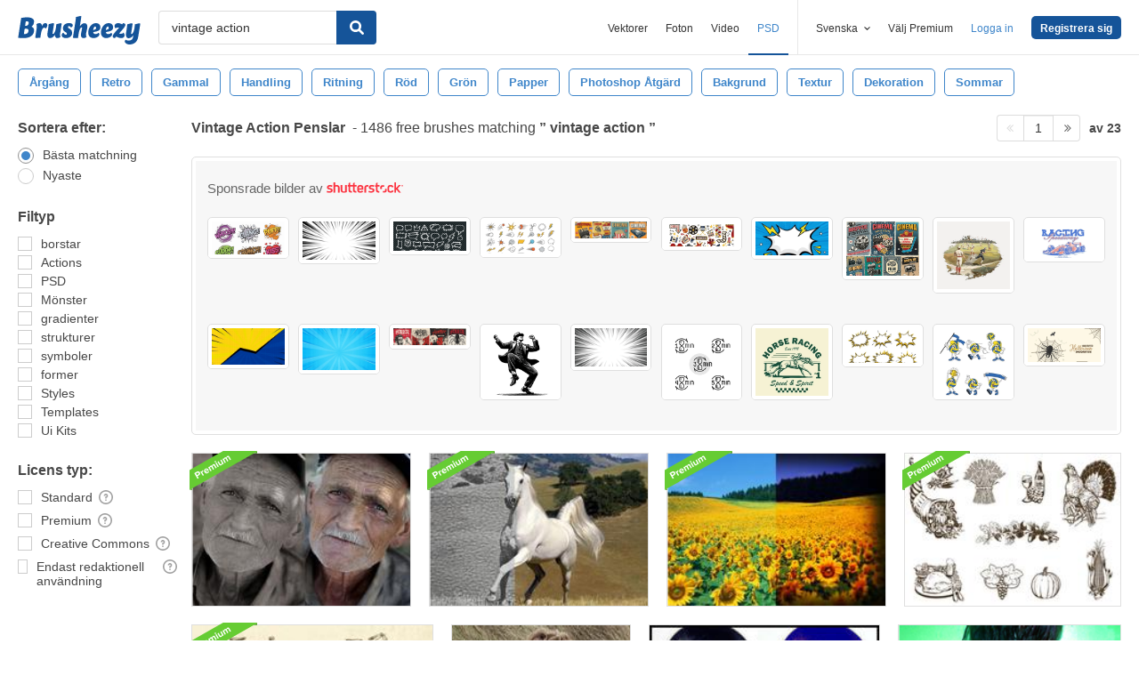

--- FILE ---
content_type: text/html; charset=utf-8
request_url: https://sv.brusheezy.com/gratis/vintage-action
body_size: 44026
content:
<!DOCTYPE html>
<!--[if lt IE 7]>      <html lang="sv" xmlns:fb="http://developers.facebook.com/schema/" xmlns:og="http://opengraphprotocol.org/schema/" class="no-js lt-ie9 lt-ie8 lt-ie7"> <![endif]-->
<!--[if IE 7]>         <html lang="sv" xmlns:fb="http://developers.facebook.com/schema/" xmlns:og="http://opengraphprotocol.org/schema/" class="no-js lt-ie9 lt-ie8"> <![endif]-->
<!--[if IE 8]>         <html lang="sv" xmlns:fb="http://developers.facebook.com/schema/" xmlns:og="http://opengraphprotocol.org/schema/" class="no-js lt-ie9"> <![endif]-->
<!--[if IE 9]>         <html lang="sv" xmlns:fb="http://developers.facebook.com/schema/" xmlns:og="http://opengraphprotocol.org/schema/" class="no-js ie9"> <![endif]-->
<!--[if gt IE 9]><!--> <html lang="sv" xmlns:fb="http://developers.facebook.com/schema/" xmlns:og="http://opengraphprotocol.org/schema/" class="no-js"> <!--<![endif]-->
  <head>
	  <script type="text/javascript">window.country_code = "US";window.remote_ip_address = '3.21.40.57'</script>
              <!-- skipping hreflang -->

    
    <link rel="dns-prefetch" href="//static.brusheezy.com">
    <meta charset="utf-8">
    <meta http-equiv="X-UA-Compatible" content="IE=edge,chrome=1">
<script>window.NREUM||(NREUM={});NREUM.info={"beacon":"bam.nr-data.net","errorBeacon":"bam.nr-data.net","licenseKey":"NRJS-e38a0a5d9f3d7a161d2","applicationID":"682498450","transactionName":"J1kMFkBaWF9cREoRVwVEAQpXRhtAUVkS","queueTime":0,"applicationTime":338,"agent":""}</script>
<script>(window.NREUM||(NREUM={})).init={ajax:{deny_list:["bam.nr-data.net"]},feature_flags:["soft_nav"]};(window.NREUM||(NREUM={})).loader_config={licenseKey:"NRJS-e38a0a5d9f3d7a161d2",applicationID:"682498450",browserID:"682498528"};;/*! For license information please see nr-loader-rum-1.306.0.min.js.LICENSE.txt */
(()=>{var e,t,r={122:(e,t,r)=>{"use strict";r.d(t,{a:()=>i});var n=r(944);function i(e,t){try{if(!e||"object"!=typeof e)return(0,n.R)(3);if(!t||"object"!=typeof t)return(0,n.R)(4);const r=Object.create(Object.getPrototypeOf(t),Object.getOwnPropertyDescriptors(t)),a=0===Object.keys(r).length?e:r;for(let o in a)if(void 0!==e[o])try{if(null===e[o]){r[o]=null;continue}Array.isArray(e[o])&&Array.isArray(t[o])?r[o]=Array.from(new Set([...e[o],...t[o]])):"object"==typeof e[o]&&"object"==typeof t[o]?r[o]=i(e[o],t[o]):r[o]=e[o]}catch(e){r[o]||(0,n.R)(1,e)}return r}catch(e){(0,n.R)(2,e)}}},154:(e,t,r)=>{"use strict";r.d(t,{OF:()=>c,RI:()=>i,WN:()=>u,bv:()=>a,eN:()=>l,gm:()=>o,mw:()=>s,sb:()=>d});var n=r(863);const i="undefined"!=typeof window&&!!window.document,a="undefined"!=typeof WorkerGlobalScope&&("undefined"!=typeof self&&self instanceof WorkerGlobalScope&&self.navigator instanceof WorkerNavigator||"undefined"!=typeof globalThis&&globalThis instanceof WorkerGlobalScope&&globalThis.navigator instanceof WorkerNavigator),o=i?window:"undefined"!=typeof WorkerGlobalScope&&("undefined"!=typeof self&&self instanceof WorkerGlobalScope&&self||"undefined"!=typeof globalThis&&globalThis instanceof WorkerGlobalScope&&globalThis),s=Boolean("hidden"===o?.document?.visibilityState),c=/iPad|iPhone|iPod/.test(o.navigator?.userAgent),d=c&&"undefined"==typeof SharedWorker,u=((()=>{const e=o.navigator?.userAgent?.match(/Firefox[/\s](\d+\.\d+)/);Array.isArray(e)&&e.length>=2&&e[1]})(),Date.now()-(0,n.t)()),l=()=>"undefined"!=typeof PerformanceNavigationTiming&&o?.performance?.getEntriesByType("navigation")?.[0]?.responseStart},163:(e,t,r)=>{"use strict";r.d(t,{j:()=>E});var n=r(384),i=r(741);var a=r(555);r(860).K7.genericEvents;const o="experimental.resources",s="register",c=e=>{if(!e||"string"!=typeof e)return!1;try{document.createDocumentFragment().querySelector(e)}catch{return!1}return!0};var d=r(614),u=r(944),l=r(122);const f="[data-nr-mask]",g=e=>(0,l.a)(e,(()=>{const e={feature_flags:[],experimental:{allow_registered_children:!1,resources:!1},mask_selector:"*",block_selector:"[data-nr-block]",mask_input_options:{color:!1,date:!1,"datetime-local":!1,email:!1,month:!1,number:!1,range:!1,search:!1,tel:!1,text:!1,time:!1,url:!1,week:!1,textarea:!1,select:!1,password:!0}};return{ajax:{deny_list:void 0,block_internal:!0,enabled:!0,autoStart:!0},api:{get allow_registered_children(){return e.feature_flags.includes(s)||e.experimental.allow_registered_children},set allow_registered_children(t){e.experimental.allow_registered_children=t},duplicate_registered_data:!1},browser_consent_mode:{enabled:!1},distributed_tracing:{enabled:void 0,exclude_newrelic_header:void 0,cors_use_newrelic_header:void 0,cors_use_tracecontext_headers:void 0,allowed_origins:void 0},get feature_flags(){return e.feature_flags},set feature_flags(t){e.feature_flags=t},generic_events:{enabled:!0,autoStart:!0},harvest:{interval:30},jserrors:{enabled:!0,autoStart:!0},logging:{enabled:!0,autoStart:!0},metrics:{enabled:!0,autoStart:!0},obfuscate:void 0,page_action:{enabled:!0},page_view_event:{enabled:!0,autoStart:!0},page_view_timing:{enabled:!0,autoStart:!0},performance:{capture_marks:!1,capture_measures:!1,capture_detail:!0,resources:{get enabled(){return e.feature_flags.includes(o)||e.experimental.resources},set enabled(t){e.experimental.resources=t},asset_types:[],first_party_domains:[],ignore_newrelic:!0}},privacy:{cookies_enabled:!0},proxy:{assets:void 0,beacon:void 0},session:{expiresMs:d.wk,inactiveMs:d.BB},session_replay:{autoStart:!0,enabled:!1,preload:!1,sampling_rate:10,error_sampling_rate:100,collect_fonts:!1,inline_images:!1,fix_stylesheets:!0,mask_all_inputs:!0,get mask_text_selector(){return e.mask_selector},set mask_text_selector(t){c(t)?e.mask_selector="".concat(t,",").concat(f):""===t||null===t?e.mask_selector=f:(0,u.R)(5,t)},get block_class(){return"nr-block"},get ignore_class(){return"nr-ignore"},get mask_text_class(){return"nr-mask"},get block_selector(){return e.block_selector},set block_selector(t){c(t)?e.block_selector+=",".concat(t):""!==t&&(0,u.R)(6,t)},get mask_input_options(){return e.mask_input_options},set mask_input_options(t){t&&"object"==typeof t?e.mask_input_options={...t,password:!0}:(0,u.R)(7,t)}},session_trace:{enabled:!0,autoStart:!0},soft_navigations:{enabled:!0,autoStart:!0},spa:{enabled:!0,autoStart:!0},ssl:void 0,user_actions:{enabled:!0,elementAttributes:["id","className","tagName","type"]}}})());var p=r(154),m=r(324);let h=0;const v={buildEnv:m.F3,distMethod:m.Xs,version:m.xv,originTime:p.WN},b={consented:!1},y={appMetadata:{},get consented(){return this.session?.state?.consent||b.consented},set consented(e){b.consented=e},customTransaction:void 0,denyList:void 0,disabled:!1,harvester:void 0,isolatedBacklog:!1,isRecording:!1,loaderType:void 0,maxBytes:3e4,obfuscator:void 0,onerror:void 0,ptid:void 0,releaseIds:{},session:void 0,timeKeeper:void 0,registeredEntities:[],jsAttributesMetadata:{bytes:0},get harvestCount(){return++h}},_=e=>{const t=(0,l.a)(e,y),r=Object.keys(v).reduce((e,t)=>(e[t]={value:v[t],writable:!1,configurable:!0,enumerable:!0},e),{});return Object.defineProperties(t,r)};var w=r(701);const x=e=>{const t=e.startsWith("http");e+="/",r.p=t?e:"https://"+e};var S=r(836),k=r(241);const R={accountID:void 0,trustKey:void 0,agentID:void 0,licenseKey:void 0,applicationID:void 0,xpid:void 0},A=e=>(0,l.a)(e,R),T=new Set;function E(e,t={},r,o){let{init:s,info:c,loader_config:d,runtime:u={},exposed:l=!0}=t;if(!c){const e=(0,n.pV)();s=e.init,c=e.info,d=e.loader_config}e.init=g(s||{}),e.loader_config=A(d||{}),c.jsAttributes??={},p.bv&&(c.jsAttributes.isWorker=!0),e.info=(0,a.D)(c);const f=e.init,m=[c.beacon,c.errorBeacon];T.has(e.agentIdentifier)||(f.proxy.assets&&(x(f.proxy.assets),m.push(f.proxy.assets)),f.proxy.beacon&&m.push(f.proxy.beacon),e.beacons=[...m],function(e){const t=(0,n.pV)();Object.getOwnPropertyNames(i.W.prototype).forEach(r=>{const n=i.W.prototype[r];if("function"!=typeof n||"constructor"===n)return;let a=t[r];e[r]&&!1!==e.exposed&&"micro-agent"!==e.runtime?.loaderType&&(t[r]=(...t)=>{const n=e[r](...t);return a?a(...t):n})})}(e),(0,n.US)("activatedFeatures",w.B),e.runSoftNavOverSpa&&=!0===f.soft_navigations.enabled&&f.feature_flags.includes("soft_nav")),u.denyList=[...f.ajax.deny_list||[],...f.ajax.block_internal?m:[]],u.ptid=e.agentIdentifier,u.loaderType=r,e.runtime=_(u),T.has(e.agentIdentifier)||(e.ee=S.ee.get(e.agentIdentifier),e.exposed=l,(0,k.W)({agentIdentifier:e.agentIdentifier,drained:!!w.B?.[e.agentIdentifier],type:"lifecycle",name:"initialize",feature:void 0,data:e.config})),T.add(e.agentIdentifier)}},234:(e,t,r)=>{"use strict";r.d(t,{W:()=>a});var n=r(836),i=r(687);class a{constructor(e,t){this.agentIdentifier=e,this.ee=n.ee.get(e),this.featureName=t,this.blocked=!1}deregisterDrain(){(0,i.x3)(this.agentIdentifier,this.featureName)}}},241:(e,t,r)=>{"use strict";r.d(t,{W:()=>a});var n=r(154);const i="newrelic";function a(e={}){try{n.gm.dispatchEvent(new CustomEvent(i,{detail:e}))}catch(e){}}},261:(e,t,r)=>{"use strict";r.d(t,{$9:()=>d,BL:()=>s,CH:()=>g,Dl:()=>_,Fw:()=>y,PA:()=>h,Pl:()=>n,Pv:()=>k,Tb:()=>l,U2:()=>a,V1:()=>S,Wb:()=>x,bt:()=>b,cD:()=>v,d3:()=>w,dT:()=>c,eY:()=>p,fF:()=>f,hG:()=>i,k6:()=>o,nb:()=>m,o5:()=>u});const n="api-",i="addPageAction",a="addToTrace",o="addRelease",s="finished",c="interaction",d="log",u="noticeError",l="pauseReplay",f="recordCustomEvent",g="recordReplay",p="register",m="setApplicationVersion",h="setCurrentRouteName",v="setCustomAttribute",b="setErrorHandler",y="setPageViewName",_="setUserId",w="start",x="wrapLogger",S="measure",k="consent"},289:(e,t,r)=>{"use strict";r.d(t,{GG:()=>o,Qr:()=>c,sB:()=>s});var n=r(878),i=r(389);function a(){return"undefined"==typeof document||"complete"===document.readyState}function o(e,t){if(a())return e();const r=(0,i.J)(e),o=setInterval(()=>{a()&&(clearInterval(o),r())},500);(0,n.sp)("load",r,t)}function s(e){if(a())return e();(0,n.DD)("DOMContentLoaded",e)}function c(e){if(a())return e();(0,n.sp)("popstate",e)}},324:(e,t,r)=>{"use strict";r.d(t,{F3:()=>i,Xs:()=>a,xv:()=>n});const n="1.306.0",i="PROD",a="CDN"},374:(e,t,r)=>{r.nc=(()=>{try{return document?.currentScript?.nonce}catch(e){}return""})()},384:(e,t,r)=>{"use strict";r.d(t,{NT:()=>o,US:()=>u,Zm:()=>s,bQ:()=>d,dV:()=>c,pV:()=>l});var n=r(154),i=r(863),a=r(910);const o={beacon:"bam.nr-data.net",errorBeacon:"bam.nr-data.net"};function s(){return n.gm.NREUM||(n.gm.NREUM={}),void 0===n.gm.newrelic&&(n.gm.newrelic=n.gm.NREUM),n.gm.NREUM}function c(){let e=s();return e.o||(e.o={ST:n.gm.setTimeout,SI:n.gm.setImmediate||n.gm.setInterval,CT:n.gm.clearTimeout,XHR:n.gm.XMLHttpRequest,REQ:n.gm.Request,EV:n.gm.Event,PR:n.gm.Promise,MO:n.gm.MutationObserver,FETCH:n.gm.fetch,WS:n.gm.WebSocket},(0,a.i)(...Object.values(e.o))),e}function d(e,t){let r=s();r.initializedAgents??={},t.initializedAt={ms:(0,i.t)(),date:new Date},r.initializedAgents[e]=t}function u(e,t){s()[e]=t}function l(){return function(){let e=s();const t=e.info||{};e.info={beacon:o.beacon,errorBeacon:o.errorBeacon,...t}}(),function(){let e=s();const t=e.init||{};e.init={...t}}(),c(),function(){let e=s();const t=e.loader_config||{};e.loader_config={...t}}(),s()}},389:(e,t,r)=>{"use strict";function n(e,t=500,r={}){const n=r?.leading||!1;let i;return(...r)=>{n&&void 0===i&&(e.apply(this,r),i=setTimeout(()=>{i=clearTimeout(i)},t)),n||(clearTimeout(i),i=setTimeout(()=>{e.apply(this,r)},t))}}function i(e){let t=!1;return(...r)=>{t||(t=!0,e.apply(this,r))}}r.d(t,{J:()=>i,s:()=>n})},555:(e,t,r)=>{"use strict";r.d(t,{D:()=>s,f:()=>o});var n=r(384),i=r(122);const a={beacon:n.NT.beacon,errorBeacon:n.NT.errorBeacon,licenseKey:void 0,applicationID:void 0,sa:void 0,queueTime:void 0,applicationTime:void 0,ttGuid:void 0,user:void 0,account:void 0,product:void 0,extra:void 0,jsAttributes:{},userAttributes:void 0,atts:void 0,transactionName:void 0,tNamePlain:void 0};function o(e){try{return!!e.licenseKey&&!!e.errorBeacon&&!!e.applicationID}catch(e){return!1}}const s=e=>(0,i.a)(e,a)},566:(e,t,r)=>{"use strict";r.d(t,{LA:()=>s,bz:()=>o});var n=r(154);const i="xxxxxxxx-xxxx-4xxx-yxxx-xxxxxxxxxxxx";function a(e,t){return e?15&e[t]:16*Math.random()|0}function o(){const e=n.gm?.crypto||n.gm?.msCrypto;let t,r=0;return e&&e.getRandomValues&&(t=e.getRandomValues(new Uint8Array(30))),i.split("").map(e=>"x"===e?a(t,r++).toString(16):"y"===e?(3&a()|8).toString(16):e).join("")}function s(e){const t=n.gm?.crypto||n.gm?.msCrypto;let r,i=0;t&&t.getRandomValues&&(r=t.getRandomValues(new Uint8Array(e)));const o=[];for(var s=0;s<e;s++)o.push(a(r,i++).toString(16));return o.join("")}},606:(e,t,r)=>{"use strict";r.d(t,{i:()=>a});var n=r(908);a.on=o;var i=a.handlers={};function a(e,t,r,a){o(a||n.d,i,e,t,r)}function o(e,t,r,i,a){a||(a="feature"),e||(e=n.d);var o=t[a]=t[a]||{};(o[r]=o[r]||[]).push([e,i])}},607:(e,t,r)=>{"use strict";r.d(t,{W:()=>n});const n=(0,r(566).bz)()},614:(e,t,r)=>{"use strict";r.d(t,{BB:()=>o,H3:()=>n,g:()=>d,iL:()=>c,tS:()=>s,uh:()=>i,wk:()=>a});const n="NRBA",i="SESSION",a=144e5,o=18e5,s={STARTED:"session-started",PAUSE:"session-pause",RESET:"session-reset",RESUME:"session-resume",UPDATE:"session-update"},c={SAME_TAB:"same-tab",CROSS_TAB:"cross-tab"},d={OFF:0,FULL:1,ERROR:2}},630:(e,t,r)=>{"use strict";r.d(t,{T:()=>n});const n=r(860).K7.pageViewEvent},646:(e,t,r)=>{"use strict";r.d(t,{y:()=>n});class n{constructor(e){this.contextId=e}}},687:(e,t,r)=>{"use strict";r.d(t,{Ak:()=>d,Ze:()=>f,x3:()=>u});var n=r(241),i=r(836),a=r(606),o=r(860),s=r(646);const c={};function d(e,t){const r={staged:!1,priority:o.P3[t]||0};l(e),c[e].get(t)||c[e].set(t,r)}function u(e,t){e&&c[e]&&(c[e].get(t)&&c[e].delete(t),p(e,t,!1),c[e].size&&g(e))}function l(e){if(!e)throw new Error("agentIdentifier required");c[e]||(c[e]=new Map)}function f(e="",t="feature",r=!1){if(l(e),!e||!c[e].get(t)||r)return p(e,t);c[e].get(t).staged=!0,g(e)}function g(e){const t=Array.from(c[e]);t.every(([e,t])=>t.staged)&&(t.sort((e,t)=>e[1].priority-t[1].priority),t.forEach(([t])=>{c[e].delete(t),p(e,t)}))}function p(e,t,r=!0){const o=e?i.ee.get(e):i.ee,c=a.i.handlers;if(!o.aborted&&o.backlog&&c){if((0,n.W)({agentIdentifier:e,type:"lifecycle",name:"drain",feature:t}),r){const e=o.backlog[t],r=c[t];if(r){for(let t=0;e&&t<e.length;++t)m(e[t],r);Object.entries(r).forEach(([e,t])=>{Object.values(t||{}).forEach(t=>{t[0]?.on&&t[0]?.context()instanceof s.y&&t[0].on(e,t[1])})})}}o.isolatedBacklog||delete c[t],o.backlog[t]=null,o.emit("drain-"+t,[])}}function m(e,t){var r=e[1];Object.values(t[r]||{}).forEach(t=>{var r=e[0];if(t[0]===r){var n=t[1],i=e[3],a=e[2];n.apply(i,a)}})}},699:(e,t,r)=>{"use strict";r.d(t,{It:()=>a,KC:()=>s,No:()=>i,qh:()=>o});var n=r(860);const i=16e3,a=1e6,o="SESSION_ERROR",s={[n.K7.logging]:!0,[n.K7.genericEvents]:!1,[n.K7.jserrors]:!1,[n.K7.ajax]:!1}},701:(e,t,r)=>{"use strict";r.d(t,{B:()=>a,t:()=>o});var n=r(241);const i=new Set,a={};function o(e,t){const r=t.agentIdentifier;a[r]??={},e&&"object"==typeof e&&(i.has(r)||(t.ee.emit("rumresp",[e]),a[r]=e,i.add(r),(0,n.W)({agentIdentifier:r,loaded:!0,drained:!0,type:"lifecycle",name:"load",feature:void 0,data:e})))}},741:(e,t,r)=>{"use strict";r.d(t,{W:()=>a});var n=r(944),i=r(261);class a{#e(e,...t){if(this[e]!==a.prototype[e])return this[e](...t);(0,n.R)(35,e)}addPageAction(e,t){return this.#e(i.hG,e,t)}register(e){return this.#e(i.eY,e)}recordCustomEvent(e,t){return this.#e(i.fF,e,t)}setPageViewName(e,t){return this.#e(i.Fw,e,t)}setCustomAttribute(e,t,r){return this.#e(i.cD,e,t,r)}noticeError(e,t){return this.#e(i.o5,e,t)}setUserId(e){return this.#e(i.Dl,e)}setApplicationVersion(e){return this.#e(i.nb,e)}setErrorHandler(e){return this.#e(i.bt,e)}addRelease(e,t){return this.#e(i.k6,e,t)}log(e,t){return this.#e(i.$9,e,t)}start(){return this.#e(i.d3)}finished(e){return this.#e(i.BL,e)}recordReplay(){return this.#e(i.CH)}pauseReplay(){return this.#e(i.Tb)}addToTrace(e){return this.#e(i.U2,e)}setCurrentRouteName(e){return this.#e(i.PA,e)}interaction(e){return this.#e(i.dT,e)}wrapLogger(e,t,r){return this.#e(i.Wb,e,t,r)}measure(e,t){return this.#e(i.V1,e,t)}consent(e){return this.#e(i.Pv,e)}}},782:(e,t,r)=>{"use strict";r.d(t,{T:()=>n});const n=r(860).K7.pageViewTiming},836:(e,t,r)=>{"use strict";r.d(t,{P:()=>s,ee:()=>c});var n=r(384),i=r(990),a=r(646),o=r(607);const s="nr@context:".concat(o.W),c=function e(t,r){var n={},o={},u={},l=!1;try{l=16===r.length&&d.initializedAgents?.[r]?.runtime.isolatedBacklog}catch(e){}var f={on:p,addEventListener:p,removeEventListener:function(e,t){var r=n[e];if(!r)return;for(var i=0;i<r.length;i++)r[i]===t&&r.splice(i,1)},emit:function(e,r,n,i,a){!1!==a&&(a=!0);if(c.aborted&&!i)return;t&&a&&t.emit(e,r,n);var s=g(n);m(e).forEach(e=>{e.apply(s,r)});var d=v()[o[e]];d&&d.push([f,e,r,s]);return s},get:h,listeners:m,context:g,buffer:function(e,t){const r=v();if(t=t||"feature",f.aborted)return;Object.entries(e||{}).forEach(([e,n])=>{o[n]=t,t in r||(r[t]=[])})},abort:function(){f._aborted=!0,Object.keys(f.backlog).forEach(e=>{delete f.backlog[e]})},isBuffering:function(e){return!!v()[o[e]]},debugId:r,backlog:l?{}:t&&"object"==typeof t.backlog?t.backlog:{},isolatedBacklog:l};return Object.defineProperty(f,"aborted",{get:()=>{let e=f._aborted||!1;return e||(t&&(e=t.aborted),e)}}),f;function g(e){return e&&e instanceof a.y?e:e?(0,i.I)(e,s,()=>new a.y(s)):new a.y(s)}function p(e,t){n[e]=m(e).concat(t)}function m(e){return n[e]||[]}function h(t){return u[t]=u[t]||e(f,t)}function v(){return f.backlog}}(void 0,"globalEE"),d=(0,n.Zm)();d.ee||(d.ee=c)},843:(e,t,r)=>{"use strict";r.d(t,{G:()=>a,u:()=>i});var n=r(878);function i(e,t=!1,r,i){(0,n.DD)("visibilitychange",function(){if(t)return void("hidden"===document.visibilityState&&e());e(document.visibilityState)},r,i)}function a(e,t,r){(0,n.sp)("pagehide",e,t,r)}},860:(e,t,r)=>{"use strict";r.d(t,{$J:()=>u,K7:()=>c,P3:()=>d,XX:()=>i,Yy:()=>s,df:()=>a,qY:()=>n,v4:()=>o});const n="events",i="jserrors",a="browser/blobs",o="rum",s="browser/logs",c={ajax:"ajax",genericEvents:"generic_events",jserrors:i,logging:"logging",metrics:"metrics",pageAction:"page_action",pageViewEvent:"page_view_event",pageViewTiming:"page_view_timing",sessionReplay:"session_replay",sessionTrace:"session_trace",softNav:"soft_navigations",spa:"spa"},d={[c.pageViewEvent]:1,[c.pageViewTiming]:2,[c.metrics]:3,[c.jserrors]:4,[c.spa]:5,[c.ajax]:6,[c.sessionTrace]:7,[c.softNav]:8,[c.sessionReplay]:9,[c.logging]:10,[c.genericEvents]:11},u={[c.pageViewEvent]:o,[c.pageViewTiming]:n,[c.ajax]:n,[c.spa]:n,[c.softNav]:n,[c.metrics]:i,[c.jserrors]:i,[c.sessionTrace]:a,[c.sessionReplay]:a,[c.logging]:s,[c.genericEvents]:"ins"}},863:(e,t,r)=>{"use strict";function n(){return Math.floor(performance.now())}r.d(t,{t:()=>n})},878:(e,t,r)=>{"use strict";function n(e,t){return{capture:e,passive:!1,signal:t}}function i(e,t,r=!1,i){window.addEventListener(e,t,n(r,i))}function a(e,t,r=!1,i){document.addEventListener(e,t,n(r,i))}r.d(t,{DD:()=>a,jT:()=>n,sp:()=>i})},908:(e,t,r)=>{"use strict";r.d(t,{d:()=>n,p:()=>i});var n=r(836).ee.get("handle");function i(e,t,r,i,a){a?(a.buffer([e],i),a.emit(e,t,r)):(n.buffer([e],i),n.emit(e,t,r))}},910:(e,t,r)=>{"use strict";r.d(t,{i:()=>a});var n=r(944);const i=new Map;function a(...e){return e.every(e=>{if(i.has(e))return i.get(e);const t="function"==typeof e?e.toString():"",r=t.includes("[native code]"),a=t.includes("nrWrapper");return r||a||(0,n.R)(64,e?.name||t),i.set(e,r),r})}},944:(e,t,r)=>{"use strict";r.d(t,{R:()=>i});var n=r(241);function i(e,t){"function"==typeof console.debug&&(console.debug("New Relic Warning: https://github.com/newrelic/newrelic-browser-agent/blob/main/docs/warning-codes.md#".concat(e),t),(0,n.W)({agentIdentifier:null,drained:null,type:"data",name:"warn",feature:"warn",data:{code:e,secondary:t}}))}},969:(e,t,r)=>{"use strict";r.d(t,{TZ:()=>n,XG:()=>s,rs:()=>i,xV:()=>o,z_:()=>a});const n=r(860).K7.metrics,i="sm",a="cm",o="storeSupportabilityMetrics",s="storeEventMetrics"},990:(e,t,r)=>{"use strict";r.d(t,{I:()=>i});var n=Object.prototype.hasOwnProperty;function i(e,t,r){if(n.call(e,t))return e[t];var i=r();if(Object.defineProperty&&Object.keys)try{return Object.defineProperty(e,t,{value:i,writable:!0,enumerable:!1}),i}catch(e){}return e[t]=i,i}}},n={};function i(e){var t=n[e];if(void 0!==t)return t.exports;var a=n[e]={exports:{}};return r[e](a,a.exports,i),a.exports}i.m=r,i.d=(e,t)=>{for(var r in t)i.o(t,r)&&!i.o(e,r)&&Object.defineProperty(e,r,{enumerable:!0,get:t[r]})},i.f={},i.e=e=>Promise.all(Object.keys(i.f).reduce((t,r)=>(i.f[r](e,t),t),[])),i.u=e=>"nr-rum-1.306.0.min.js",i.o=(e,t)=>Object.prototype.hasOwnProperty.call(e,t),e={},t="NRBA-1.306.0.PROD:",i.l=(r,n,a,o)=>{if(e[r])e[r].push(n);else{var s,c;if(void 0!==a)for(var d=document.getElementsByTagName("script"),u=0;u<d.length;u++){var l=d[u];if(l.getAttribute("src")==r||l.getAttribute("data-webpack")==t+a){s=l;break}}if(!s){c=!0;var f={296:"sha512-XHJAyYwsxAD4jnOFenBf2aq49/pv28jKOJKs7YGQhagYYI2Zk8nHflZPdd7WiilkmEkgIZQEFX4f1AJMoyzKwA=="};(s=document.createElement("script")).charset="utf-8",i.nc&&s.setAttribute("nonce",i.nc),s.setAttribute("data-webpack",t+a),s.src=r,0!==s.src.indexOf(window.location.origin+"/")&&(s.crossOrigin="anonymous"),f[o]&&(s.integrity=f[o])}e[r]=[n];var g=(t,n)=>{s.onerror=s.onload=null,clearTimeout(p);var i=e[r];if(delete e[r],s.parentNode&&s.parentNode.removeChild(s),i&&i.forEach(e=>e(n)),t)return t(n)},p=setTimeout(g.bind(null,void 0,{type:"timeout",target:s}),12e4);s.onerror=g.bind(null,s.onerror),s.onload=g.bind(null,s.onload),c&&document.head.appendChild(s)}},i.r=e=>{"undefined"!=typeof Symbol&&Symbol.toStringTag&&Object.defineProperty(e,Symbol.toStringTag,{value:"Module"}),Object.defineProperty(e,"__esModule",{value:!0})},i.p="https://js-agent.newrelic.com/",(()=>{var e={374:0,840:0};i.f.j=(t,r)=>{var n=i.o(e,t)?e[t]:void 0;if(0!==n)if(n)r.push(n[2]);else{var a=new Promise((r,i)=>n=e[t]=[r,i]);r.push(n[2]=a);var o=i.p+i.u(t),s=new Error;i.l(o,r=>{if(i.o(e,t)&&(0!==(n=e[t])&&(e[t]=void 0),n)){var a=r&&("load"===r.type?"missing":r.type),o=r&&r.target&&r.target.src;s.message="Loading chunk "+t+" failed: ("+a+": "+o+")",s.name="ChunkLoadError",s.type=a,s.request=o,n[1](s)}},"chunk-"+t,t)}};var t=(t,r)=>{var n,a,[o,s,c]=r,d=0;if(o.some(t=>0!==e[t])){for(n in s)i.o(s,n)&&(i.m[n]=s[n]);if(c)c(i)}for(t&&t(r);d<o.length;d++)a=o[d],i.o(e,a)&&e[a]&&e[a][0](),e[a]=0},r=self["webpackChunk:NRBA-1.306.0.PROD"]=self["webpackChunk:NRBA-1.306.0.PROD"]||[];r.forEach(t.bind(null,0)),r.push=t.bind(null,r.push.bind(r))})(),(()=>{"use strict";i(374);var e=i(566),t=i(741);class r extends t.W{agentIdentifier=(0,e.LA)(16)}var n=i(860);const a=Object.values(n.K7);var o=i(163);var s=i(908),c=i(863),d=i(261),u=i(241),l=i(944),f=i(701),g=i(969);function p(e,t,i,a){const o=a||i;!o||o[e]&&o[e]!==r.prototype[e]||(o[e]=function(){(0,s.p)(g.xV,["API/"+e+"/called"],void 0,n.K7.metrics,i.ee),(0,u.W)({agentIdentifier:i.agentIdentifier,drained:!!f.B?.[i.agentIdentifier],type:"data",name:"api",feature:d.Pl+e,data:{}});try{return t.apply(this,arguments)}catch(e){(0,l.R)(23,e)}})}function m(e,t,r,n,i){const a=e.info;null===r?delete a.jsAttributes[t]:a.jsAttributes[t]=r,(i||null===r)&&(0,s.p)(d.Pl+n,[(0,c.t)(),t,r],void 0,"session",e.ee)}var h=i(687),v=i(234),b=i(289),y=i(154),_=i(384);const w=e=>y.RI&&!0===e?.privacy.cookies_enabled;function x(e){return!!(0,_.dV)().o.MO&&w(e)&&!0===e?.session_trace.enabled}var S=i(389),k=i(699);class R extends v.W{constructor(e,t){super(e.agentIdentifier,t),this.agentRef=e,this.abortHandler=void 0,this.featAggregate=void 0,this.loadedSuccessfully=void 0,this.onAggregateImported=new Promise(e=>{this.loadedSuccessfully=e}),this.deferred=Promise.resolve(),!1===e.init[this.featureName].autoStart?this.deferred=new Promise((t,r)=>{this.ee.on("manual-start-all",(0,S.J)(()=>{(0,h.Ak)(e.agentIdentifier,this.featureName),t()}))}):(0,h.Ak)(e.agentIdentifier,t)}importAggregator(e,t,r={}){if(this.featAggregate)return;const n=async()=>{let n;await this.deferred;try{if(w(e.init)){const{setupAgentSession:t}=await i.e(296).then(i.bind(i,305));n=t(e)}}catch(e){(0,l.R)(20,e),this.ee.emit("internal-error",[e]),(0,s.p)(k.qh,[e],void 0,this.featureName,this.ee)}try{if(!this.#t(this.featureName,n,e.init))return(0,h.Ze)(this.agentIdentifier,this.featureName),void this.loadedSuccessfully(!1);const{Aggregate:i}=await t();this.featAggregate=new i(e,r),e.runtime.harvester.initializedAggregates.push(this.featAggregate),this.loadedSuccessfully(!0)}catch(e){(0,l.R)(34,e),this.abortHandler?.(),(0,h.Ze)(this.agentIdentifier,this.featureName,!0),this.loadedSuccessfully(!1),this.ee&&this.ee.abort()}};y.RI?(0,b.GG)(()=>n(),!0):n()}#t(e,t,r){if(this.blocked)return!1;switch(e){case n.K7.sessionReplay:return x(r)&&!!t;case n.K7.sessionTrace:return!!t;default:return!0}}}var A=i(630),T=i(614);class E extends R{static featureName=A.T;constructor(e){var t;super(e,A.T),this.setupInspectionEvents(e.agentIdentifier),t=e,p(d.Fw,function(e,r){"string"==typeof e&&("/"!==e.charAt(0)&&(e="/"+e),t.runtime.customTransaction=(r||"http://custom.transaction")+e,(0,s.p)(d.Pl+d.Fw,[(0,c.t)()],void 0,void 0,t.ee))},t),this.importAggregator(e,()=>i.e(296).then(i.bind(i,943)))}setupInspectionEvents(e){const t=(t,r)=>{t&&(0,u.W)({agentIdentifier:e,timeStamp:t.timeStamp,loaded:"complete"===t.target.readyState,type:"window",name:r,data:t.target.location+""})};(0,b.sB)(e=>{t(e,"DOMContentLoaded")}),(0,b.GG)(e=>{t(e,"load")}),(0,b.Qr)(e=>{t(e,"navigate")}),this.ee.on(T.tS.UPDATE,(t,r)=>{(0,u.W)({agentIdentifier:e,type:"lifecycle",name:"session",data:r})})}}var N=i(843),I=i(782);class j extends R{static featureName=I.T;constructor(e){super(e,I.T),y.RI&&((0,N.u)(()=>(0,s.p)("docHidden",[(0,c.t)()],void 0,I.T,this.ee),!0),(0,N.G)(()=>(0,s.p)("winPagehide",[(0,c.t)()],void 0,I.T,this.ee)),this.importAggregator(e,()=>i.e(296).then(i.bind(i,117))))}}class P extends R{static featureName=g.TZ;constructor(e){super(e,g.TZ),y.RI&&document.addEventListener("securitypolicyviolation",e=>{(0,s.p)(g.xV,["Generic/CSPViolation/Detected"],void 0,this.featureName,this.ee)}),this.importAggregator(e,()=>i.e(296).then(i.bind(i,623)))}}new class extends r{constructor(e){var t;(super(),y.gm)?(this.features={},(0,_.bQ)(this.agentIdentifier,this),this.desiredFeatures=new Set(e.features||[]),this.desiredFeatures.add(E),this.runSoftNavOverSpa=[...this.desiredFeatures].some(e=>e.featureName===n.K7.softNav),(0,o.j)(this,e,e.loaderType||"agent"),t=this,p(d.cD,function(e,r,n=!1){if("string"==typeof e){if(["string","number","boolean"].includes(typeof r)||null===r)return m(t,e,r,d.cD,n);(0,l.R)(40,typeof r)}else(0,l.R)(39,typeof e)},t),function(e){p(d.Dl,function(t){if("string"==typeof t||null===t)return m(e,"enduser.id",t,d.Dl,!0);(0,l.R)(41,typeof t)},e)}(this),function(e){p(d.nb,function(t){if("string"==typeof t||null===t)return m(e,"application.version",t,d.nb,!1);(0,l.R)(42,typeof t)},e)}(this),function(e){p(d.d3,function(){e.ee.emit("manual-start-all")},e)}(this),function(e){p(d.Pv,function(t=!0){if("boolean"==typeof t){if((0,s.p)(d.Pl+d.Pv,[t],void 0,"session",e.ee),e.runtime.consented=t,t){const t=e.features.page_view_event;t.onAggregateImported.then(e=>{const r=t.featAggregate;e&&!r.sentRum&&r.sendRum()})}}else(0,l.R)(65,typeof t)},e)}(this),this.run()):(0,l.R)(21)}get config(){return{info:this.info,init:this.init,loader_config:this.loader_config,runtime:this.runtime}}get api(){return this}run(){try{const e=function(e){const t={};return a.forEach(r=>{t[r]=!!e[r]?.enabled}),t}(this.init),t=[...this.desiredFeatures];t.sort((e,t)=>n.P3[e.featureName]-n.P3[t.featureName]),t.forEach(t=>{if(!e[t.featureName]&&t.featureName!==n.K7.pageViewEvent)return;if(this.runSoftNavOverSpa&&t.featureName===n.K7.spa)return;if(!this.runSoftNavOverSpa&&t.featureName===n.K7.softNav)return;const r=function(e){switch(e){case n.K7.ajax:return[n.K7.jserrors];case n.K7.sessionTrace:return[n.K7.ajax,n.K7.pageViewEvent];case n.K7.sessionReplay:return[n.K7.sessionTrace];case n.K7.pageViewTiming:return[n.K7.pageViewEvent];default:return[]}}(t.featureName).filter(e=>!(e in this.features));r.length>0&&(0,l.R)(36,{targetFeature:t.featureName,missingDependencies:r}),this.features[t.featureName]=new t(this)})}catch(e){(0,l.R)(22,e);for(const e in this.features)this.features[e].abortHandler?.();const t=(0,_.Zm)();delete t.initializedAgents[this.agentIdentifier]?.features,delete this.sharedAggregator;return t.ee.get(this.agentIdentifier).abort(),!1}}}({features:[E,j,P],loaderType:"lite"})})()})();</script>
    <meta name="viewport" content="width=device-width, initial-scale=1.0, minimum-scale=1.0" />
    <title>Vintage Action Gratis Penslar - (1486 Gratis Downloads)</title>
<meta content="1486 Best Vintage Action Gratis Pensel Nedladdningar from the Brusheezy community. Vintage Action Gratis Penslar licensed under creative commons, open source, and more!" name="description" />
<meta content="Brusheezy" property="og:site_name" />
<meta content="Vintage Action Gratis Penslar - (1486 Gratis Downloads)" property="og:title" />
<meta content="https://sv.brusheezy.com/gratis/vintage-action" property="og:url" />
<meta content="sv_SE" property="og:locale" />
<meta content="en_US" property="og:locale:alternate" />
<meta content="de_DE" property="og:locale:alternate" />
<meta content="es_ES" property="og:locale:alternate" />
<meta content="fr_FR" property="og:locale:alternate" />
<meta content="nl_NL" property="og:locale:alternate" />
<meta content="pt_BR" property="og:locale:alternate" />
<meta content="https://static.brusheezy.com/system/resources/previews/000/041/091/original/vintage-action-photoshop-actions.jpg" property="og:image" />
    <link href="/favicon.ico" rel="shortcut icon"></link><link href="/favicon.png" rel="icon" sizes="48x48" type="image/png"></link><link href="/apple-touch-icon-precomposed.png" rel="apple-touch-icon-precomposed"></link>
    <link href="https://maxcdn.bootstrapcdn.com/font-awesome/4.6.3/css/font-awesome.min.css" media="screen" rel="stylesheet" type="text/css" />
    <script src="https://static.brusheezy.com/assets/modernizr.custom.83825-93372fb200ead74f1d44254d993c5440.js" type="text/javascript"></script>
    <link href="https://static.brusheezy.com/assets/application-e6fc89b3e1f8c6290743690971644994.css" media="screen" rel="stylesheet" type="text/css" />
    <link href="https://static.brusheezy.com/assets/print-ac38768f09270df2214d2c500c647adc.css" media="print" rel="stylesheet" type="text/css" />
    <link href="https://feeds.feedburner.com/eezyinc/brusheezy-images" rel="alternate" title="RSS" type="application/rss+xml" />

          <link rel="canonical" href="https://sv.brusheezy.com/gratis/vintage-action">


    <meta content="authenticity_token" name="csrf-param" />
<meta content="ReptSt1iBGzdES/Dm5D0QWM+60btSfVGAhf8TE8/kGA=" name="csrf-token" />
    <!-- Begin TextBlock "HTML - Head" -->
<meta name="google-site-verification" content="pfGHD8M12iD8MZoiUsSycicUuSitnj2scI2cB_MvoYw" />
<meta name="google-site-verification" content="b4_frnI9j9l6Hs7d1QntimjvrZOtJ8x8ykl7RfeJS2Y" />
<meta name="tinfoil-site-verification" content="6d4a376b35cc11699dd86a787c7b5ae10b5c70f0" />
<meta name="msvalidate.01" content="9E7A3F56C01FB9B69FCDD1FBD287CAE4" />
<meta name="p:domain_verify" content="e95f03b955f8191de30e476f8527821e"/>
<meta property="fb:page_id" content="111431139680" />
<meta name="google" content="nositelinkssearchbox" />
<meta name="referrer" content="unsafe-url" />
<!--<script type="text/javascript" src="http://api.xeezy.com/api.min.js"></script>-->
<!--<script async src="//cdn-s2s.buysellads.net/pub/brusheezy.js" data-cfasync="false"></script>-->
<link href="https://plus.google.com/116840303500574370724" rel="publisher" />

<script>
  var iStockCoupon = { 
    // --- ADMIN CONIG----
    Code: 'EEZYOFF14', 
    Message: 'Hurry! Offer Expires 10/31/2013',
    // -------------------

    showPopup: function() {
      var win = window.open("", "istock-sale", "width=520,height=320");
      var wrap = win.document.createElement('div'); 
      wrap.setAttribute('class', 'sale-wrapper');
      
      var logo = win.document.createElement('img');
      logo.setAttribute('src', '//static.vecteezy.com/system/assets/asset_files/000/000/171/original/new-istock-logo.jpg');
      wrap.appendChild(logo);
      
      var code = win.document.createElement('div');
      code.setAttribute('class','code');
      code.appendChild(win.document.createTextNode(iStockCoupon.Code));
      wrap.appendChild(code);
      
      var expires = win.document.createElement('div');
      expires.setAttribute('class','expire');
      expires.appendChild(win.document.createTextNode(iStockCoupon.Message));
      wrap.appendChild(expires);
      
      var close = win.document.createElement('a');
      close.setAttribute('href', '#');
      close.appendChild(win.document.createTextNode('Close Window'));
      wrap.appendChild(close);
      
      var style = win.document.createElement('style');
      close.setAttribute('onclick', 'window.close()');
  
      style.appendChild(win.document.createTextNode("a{margin-top: 40px;display:block;font-size:12px;color:rgb(73,149,203);text-decoration:none;} .expire{margin-top:16px;color: rgb(81,81,81);font-size:24px;} .code{margin-top:20px;font-size:50px;font-weight:700;text-transform:uppercase;} img{margin-top:44px;} body{padding:0;margin:0;text-align:center;font-family:sans-serif;} .sale-wrapper{height:288px;border:16px solid #a1a1a1;}"));
      win.document.body.appendChild(style);
      win.document.body.appendChild(wrap);        
    },
  };

</script>
<script src="https://cdn.optimizely.com/js/168948327.js"></script>

<script>var AdminHideEezyPremiumPopup = false</script>
<!-- TradeDoubler site verification 2802548 -->



<!-- End TextBlock "HTML - Head" -->
      <link href="https://static.brusheezy.com/assets/splittests/new_search_ui-418ee10ba4943587578300e2dfed9bdf.css" media="screen" rel="stylesheet" type="text/css" />

  <script type="text/javascript">
    window.searchScope = 'External';
  </script>
    <link rel="next" href="https://sv.brusheezy.com/gratis/vintage-action?page=2" />


    <script type="application/ld+json">
      {
        "@context": "http://schema.org",
        "@type": "WebSite",
        "name": "brusheezy",
        "url": "https://www.brusheezy.com"
      }
   </script>

    <script type="application/ld+json">
      {
      "@context": "http://schema.org",
      "@type": "Organization",
      "url": "https://www.brusheezy.com",
      "logo": "https://static.brusheezy.com/assets/structured_data/brusheezy-logo-63a0370ba72197d03d41c8ee2a3fe30d.svg",
      "sameAs": [
        "https://www.facebook.com/brusheezy",
        "https://twitter.com/brusheezy",
        "https://pinterest.com/brusheezy/",
        "https://www.youtube.com/EezyInc",
        "https://instagram.com/eezy/",
        "https://www.snapchat.com/add/eezy",
        "https://google.com/+brusheezy"
      ]
     }
    </script>

    <script src="https://static.brusheezy.com/assets/sp-32e34cb9c56d3cd62718aba7a1338855.js" type="text/javascript"></script>
<script type="text/javascript">
  document.addEventListener('DOMContentLoaded', function() {
    snowplow('newTracker', 'sp', 'a.vecteezy.com', {
      appId: 'brusheezy_production',
      discoverRootDomain: true,
      eventMethod: 'beacon',
      cookieSameSite: 'Lax',
      context: {
        webPage: true,
        performanceTiming: true,
        gaCookies: true,
        geolocation: false
      }
    });
    snowplow('setUserIdFromCookie', 'rollout');
    snowplow('enableActivityTracking', {minimumVisitLength: 10, heartbeatDelay: 10});
    snowplow('enableLinkClickTracking');
    snowplow('trackPageView');
  });
</script>

  </head>

  <body class="proper-sticky-ads   full-width-search fullwidth has-sticky-header redesign-layout searches-show"
        data-site="brusheezy">
    
<link rel="preconnect" href="https://a.pub.network/" crossorigin />
<link rel="preconnect" href="https://b.pub.network/" crossorigin />
<link rel="preconnect" href="https://c.pub.network/" crossorigin />
<link rel="preconnect" href="https://d.pub.network/" crossorigin />
<link rel="preconnect" href="https://c.amazon-adsystem.com" crossorigin />
<link rel="preconnect" href="https://s.amazon-adsystem.com" crossorigin />
<link rel="preconnect" href="https://secure.quantserve.com/" crossorigin />
<link rel="preconnect" href="https://rules.quantcount.com/" crossorigin />
<link rel="preconnect" href="https://pixel.quantserve.com/" crossorigin />
<link rel="preconnect" href="https://btloader.com/" crossorigin />
<link rel="preconnect" href="https://api.btloader.com/" crossorigin />
<link rel="preconnect" href="https://confiant-integrations.global.ssl.fastly.net" crossorigin />
<link rel="stylesheet" href="https://a.pub.network/brusheezy-com/cls.css">
<script data-cfasync="false" type="text/javascript">
  var freestar = freestar || {};
  freestar.queue = freestar.queue || [];
  freestar.config = freestar.config || {};
  freestar.config.enabled_slots = [];
  freestar.initCallback = function () { (freestar.config.enabled_slots.length === 0) ? freestar.initCallbackCalled = false : freestar.newAdSlots(freestar.config.enabled_slots) }
</script>
<script src="https://a.pub.network/brusheezy-com/pubfig.min.js" data-cfasync="false" async></script>
<style>
.fs-sticky-footer {
  background: rgba(247, 247, 247, 0.9) !important;
}
</style>
<!-- Tag ID: brusheezy_1x1_bouncex -->
<div align="center" id="brusheezy_1x1_bouncex">
 <script data-cfasync="false" type="text/javascript">
  freestar.config.enabled_slots.push({ placementName: "brusheezy_1x1_bouncex", slotId: "brusheezy_1x1_bouncex" });
 </script>
</div>


      <script src="https://static.brusheezy.com/assets/partner-service-v3-b8d5668d95732f2d5a895618bbc192d0.js" type="text/javascript"></script>

<script type="text/javascript">
  window.partnerService = new window.PartnerService({
    baseUrl: 'https://p.sa7eer.com',
    site: 'brusheezy',
    contentType: "vector",
    locale: 'sv',
    controllerName: 'searches',
    pageviewGuid: '55e7003f-19cd-4833-ac8c-6a6c9edd336a',
    sessionGuid: '2ff4ca6d-9281-4b35-8c91-b9ae90f20c08',
  });
</script>


    
      

    <div id="fb-root"></div>



      
<header class="ez-site-header ">
  <div class="max-inner is-logged-out">
    <div class='ez-site-header__logo'>
  <a href="https://sv.brusheezy.com/" title="Brusheezy"><svg xmlns="http://www.w3.org/2000/svg" id="Layer_1" data-name="Layer 1" viewBox="0 0 248 57.8"><title>brusheezy-logo-color</title><path class="cls-1" d="M32.4,29.6c0,9.9-9.2,15.3-21.1,15.3-3.9,0-11-.6-11.3-.6L6.3,3.9A61.78,61.78,0,0,1,18,2.7c9.6,0,14.5,3,14.5,8.8a12.42,12.42,0,0,1-5.3,10.2A7.9,7.9,0,0,1,32.4,29.6Zm-11.3.1c0-2.8-1.7-3.9-4.6-3.9-1,0-2.1.1-3.2.2L11.7,36.6c.5,0,1,.1,1.5.1C18.4,36.7,21.1,34,21.1,29.7ZM15.6,10.9l-1.4,9h2.2c3.1,0,5.1-2.9,5.1-6,0-2.1-1.1-3.1-3.4-3.1A10.87,10.87,0,0,0,15.6,10.9Z" transform="translate(0 0)"></path><path class="cls-1" d="M55.3,14.4c2.6,0,4,1.6,4,4.4a8.49,8.49,0,0,1-3.6,6.8,3,3,0,0,0-2.7-2c-4.5,0-6.3,10.6-6.4,11.2L46,38.4l-.9,5.9c-3.1,0-6.9.3-8.1.3a4,4,0,0,1-2.2-1l.8-5.2,2-13,.1-.8c.8-5.4-.7-7.7-.7-7.7a9.11,9.11,0,0,1,6.1-2.5c3.4,0,5.2,2,5.3,6.3,1.2-3.1,3.2-6.3,6.9-6.3Z" transform="translate(0 0)"></path><path class="cls-1" d="M85.4,34.7c-.8,5.4.7,7.7.7,7.7A9.11,9.11,0,0,1,80,44.9c-3.5,0-5.3-2.2-5.3-6.7-2.4,3.7-5.6,6.7-9.7,6.7-4.4,0-6.4-3.7-5.3-11.2L61,25.6c.8-5,1-9,1-9,3.2-.6,7.3-2.1,8.8-2.1a4,4,0,0,1,2.2,1L71.4,25.7l-1.5,9.4c-.1.9,0,1.3.8,1.3,3.7,0,5.8-10.7,5.8-10.7.8-5,1-9,1-9,3.2-.6,7.3-2.1,8.8-2.1a4,4,0,0,1,2.2,1L86.9,25.8l-1.3,8.3Z" transform="translate(0 0)"></path><path class="cls-1" d="M103.3,14.4c4.5,0,7.8,1.6,7.8,4.5,0,3.2-3.9,4.5-3.9,4.5s-1.2-2.9-3.7-2.9a2,2,0,0,0-2.2,2,2.41,2.41,0,0,0,1.3,2.2l3.2,2a8.39,8.39,0,0,1,3.9,7.5c0,6.1-4.9,10.7-12.5,10.7-4.6,0-8.8-2-8.8-5.8,0-3.5,3.5-5.4,3.5-5.4S93.8,38,96.8,38A2,2,0,0,0,99,35.8a2.42,2.42,0,0,0-1.3-2.2l-3-1.9a7.74,7.74,0,0,1-3.8-7c.3-5.9,4.8-10.3,12.4-10.3Z" transform="translate(0 0)"></path><path class="cls-1" d="M138.1,34.8c-1.1,5.4.9,7.7.9,7.7a9.28,9.28,0,0,1-6.1,2.4c-4.3,0-6.3-3.2-5-10l.2-.9,1.8-9.6a.94.94,0,0,0-1-1.3c-3.6,0-5.7,10.9-5.7,11l-.7,4.5-.9,5.9c-3.1,0-6.9.3-8.1.3a4,4,0,0,1-2.2-1l.8-5.2,4.3-27.5c.8-5,1-9,1-9,3.2-.6,7.3-2.1,8.8-2.1a4,4,0,0,1,2.2,1l-3.1,19.9c2.4-3.5,5.5-6.3,9.5-6.3,4.4,0,6.8,3.8,5.3,11.2l-1.8,8.4Z" transform="translate(0 0)"></path><path class="cls-1" d="M167.1,22.9c0,4.4-2.4,7.3-8.4,8.5l-6.3,1.3c.5,2.8,2.2,4.1,5,4.1a8.32,8.32,0,0,0,5.8-2.7,3.74,3.74,0,0,1,1.8,3.1c0,3.7-5.5,7.6-11.9,7.6s-10.8-4.2-10.8-11.2c0-8.2,5.7-19.2,15.8-19.2,5.6,0,9,3.3,9,8.5Zm-10.6,4.2a2.63,2.63,0,0,0,1.7-2.8c0-1.2-.4-3-1.8-3-2.5,0-3.6,4.1-4,7.2Z" transform="translate(0 0)"></path><path class="cls-1" d="M192.9,22.9c0,4.4-2.4,7.3-8.4,8.5l-6.3,1.3c.5,2.8,2.2,4.1,5,4.1a8.32,8.32,0,0,0,5.8-2.7,3.74,3.74,0,0,1,1.8,3.1c0,3.7-5.5,7.6-11.9,7.6s-10.8-4.2-10.8-11.2c0-8.2,5.7-19.2,15.8-19.2,5.5,0,9,3.3,9,8.5Zm-10.7,4.2a2.63,2.63,0,0,0,1.7-2.8c0-1.2-.4-3-1.8-3-2.5,0-3.6,4.1-4,7.2Z" transform="translate(0 0)"></path><path class="cls-1" d="M213.9,33.8a7.72,7.72,0,0,1,2.2,5.4c0,4.5-3.7,5.7-6.9,5.7-4.1,0-7.1-2-10.2-3-.9,1-1.7,2-2.5,3,0,0-4.6-.1-4.6-3.3,0-3.9,6.4-10.5,13.3-18.1a19.88,19.88,0,0,0-2.2-.2c-3.9,0-5.4,2-5.4,2a8.19,8.19,0,0,1-1.8-5.4c.2-4.2,4.2-5.4,7.3-5.4,3.3,0,5.7,1.3,8.1,2.4l1.9-2.4s4.7.1,4.7,3.3c0,3.7-6.2,10.3-12.9,17.6a14.65,14.65,0,0,0,4,.7,6.22,6.22,0,0,0,5-2.3Z" transform="translate(0 0)"></path><path class="cls-1" d="M243.8,42.3c-1.7,10.3-8.6,15.5-17.4,15.5-5.6,0-9.8-3-9.8-6.4a3.85,3.85,0,0,1,1.9-3.3,8.58,8.58,0,0,0,5.7,1.8c3.5,0,8.3-1.5,9.1-6.9l.7-4.2c-2.4,3.5-5.5,6.3-9.5,6.3-4.4,0-6.4-3.7-5.3-11.2l1.3-8.1c.8-5,1-9,1-9,3.2-.6,7.3-2.1,8.8-2.1a4,4,0,0,1,2.2,1l-1.6,10.2-1.5,9.4c-.1.9,0,1.3.8,1.3,3.7,0,5.8-10.7,5.8-10.7.8-5,1-9,1-9,3.2-.6,7.3-2.1,8.8-2.1a4,4,0,0,1,2.2,1L246.4,26Z" transform="translate(0 0)"></path></svg>
</a>
</div>


      <nav class="ez-site-header__main-nav logged-out-nav">
    <ul class="ez-site-header__header-menu">
        <div class="ez-site-header__app-links-wrapper" data-target="ez-mobile-menu.appLinksWrapper">
          <li class="ez-site-header__menu-item ez-site-header__menu-item--app-link "
              data-target="ez-mobile-menu.appLink" >
            <a href="https://sv.vecteezy.com" target="_blank">Vektorer</a>
          </li>

          <li class="ez-site-header__menu-item ez-site-header__menu-item--app-link "
              data-target="ez-mobile-menu.appLink" >
            <a href="https://sv.vecteezy.com/gratis-foton" target="_blank">Foton</a>
          </li>

          <li class="ez-site-header__menu-item ez-site-header__menu-item--app-link"
              data-target="ez-mobile-menu.appLink" >
            <a href="https://sv.videezy.com" target="_blank">Video</a>
          </li>

          <li class="ez-site-header__menu-item ez-site-header__menu-item--app-link active-menu-item"
              data-target="ez-mobile-menu.appLink" >
            <a href="https://sv.brusheezy.com" target="_blank">PSD</a>
          </li>
        </div>

        <div class="ez-site-header__separator"></div>

        <li class="ez-site-header__locale_prompt ez-site-header__menu-item"
            data-action="toggle-language-switcher"
            data-switcher-target="ez-site-header__lang_selector">
          <span>
            Svenska
            <!-- Generator: Adobe Illustrator 21.0.2, SVG Export Plug-In . SVG Version: 6.00 Build 0)  --><svg xmlns="http://www.w3.org/2000/svg" xmlns:xlink="http://www.w3.org/1999/xlink" version="1.1" id="Layer_1" x="0px" y="0px" viewBox="0 0 11.9 7.1" style="enable-background:new 0 0 11.9 7.1;" xml:space="preserve" class="ez-site-header__menu-arrow">
<polygon points="11.9,1.5 10.6,0 6,4.3 1.4,0 0,1.5 6,7.1 "></polygon>
</svg>

          </span>

          
<div id="ez-site-header__lang_selector" class="ez-language-switcher ez-tooltip ez-tooltip--arrow-top">
  <div class="ez-tooltip__arrow ez-tooltip__arrow--middle"></div>
  <div class="ez-tooltip__content">
    <ul>
        <li>
          <a href="https://www.brusheezy.com/free/vintage-action" class="nested-locale-switcher-link en" data-locale="en" rel="nofollow">English</a>        </li>
        <li>
          <a href="https://es.brusheezy.com/libre/vintage-action" class="nested-locale-switcher-link es" data-locale="es" rel="nofollow">Español</a>        </li>
        <li>
          <a href="https://pt.brusheezy.com/livre/vintage-action" class="nested-locale-switcher-link pt" data-locale="pt" rel="nofollow">Português</a>        </li>
        <li>
          <a href="https://de.brusheezy.com/gratis/vintage-action" class="nested-locale-switcher-link de" data-locale="de" rel="nofollow">Deutsch</a>        </li>
        <li>
          <a href="https://fr.brusheezy.com/libre/vintage-action" class="nested-locale-switcher-link fr" data-locale="fr" rel="nofollow">Français</a>        </li>
        <li>
          <a href="https://nl.brusheezy.com/gratis/vintage-action" class="nested-locale-switcher-link nl" data-locale="nl" rel="nofollow">Nederlands</a>        </li>
        <li>
          
            <span class="nested-locale-switcher-link sv current">
              Svenska
              <svg xmlns="http://www.w3.org/2000/svg" id="Layer_1" data-name="Layer 1" viewBox="0 0 11.93 9.39"><polygon points="11.93 1.76 10.17 0 4.3 5.87 1.76 3.32 0 5.09 4.3 9.39 11.93 1.76"></polygon></svg>

            </span>
        </li>
    </ul>
  </div>
</div>


        </li>

          <li class="ez-site-header__menu-item ez-site-header__menu-item--join-pro-link"
              data-target="ez-mobile-menu.joinProLink">
            <a href="/signups/join_premium">Välj Premium</a>
          </li>

          <li class="ez-site-header__menu-item"
              data-target="ez-mobile-menu.logInBtn">
            <a href="/logga-in" class="login-link" data-remote="true" onclick="track_header_login_click();">Logga in</a>
          </li>

          <li class="ez-site-header__menu-item ez-site-header__menu-item--btn ez-site-header__menu-item--sign-up-btn"
              data-target="ez-mobile-menu.signUpBtn">
            <a href="/registrering" class="ez-btn ez-btn--primary ez-btn--tiny ez-btn--sign-up" data-remote="true" onclick="track_header_join_eezy_click();">Registrera sig</a>
          </li>


      

        <li class="ez-site-header__menu-item ez-site-header__mobile-menu">
          <button class="ez-site-header__mobile-menu-btn"
                  data-controller="ez-mobile-menu">
            <svg xmlns="http://www.w3.org/2000/svg" viewBox="0 0 20 14"><g id="Layer_2" data-name="Layer 2"><g id="Account_Pages_Mobile_Menu_Open" data-name="Account Pages Mobile Menu Open"><g id="Account_Pages_Mobile_Menu_Open-2" data-name="Account Pages Mobile Menu Open"><path class="cls-1" d="M0,0V2H20V0ZM0,8H20V6H0Zm0,6H20V12H0Z"></path></g></g></g></svg>

          </button>
        </li>
    </ul>

  </nav>

  <script src="https://static.brusheezy.com/assets/header_mobile_menu-bbe8319134d6d4bb7793c9fdffca257c.js" type="text/javascript"></script>


      <p% search_path = nil %>

<form accept-charset="UTF-8" action="/gratis" class="ez-search-form" data-action="new-search" data-adid="1636631" data-behavior="" data-trafcat="T1" method="post"><div style="margin:0;padding:0;display:inline"><input name="utf8" type="hidden" value="&#x2713;" /><input name="authenticity_token" type="hidden" value="ReptSt1iBGzdES/Dm5D0QWM+60btSfVGAhf8TE8/kGA=" /></div>
  <input id="from" name="from" type="hidden" value="mainsite" />
  <input id="in_se" name="in_se" type="hidden" value="true" />

  <div class="ez-input">
      <input class="ez-input__field ez-input__field--basic ez-input__field--text ez-search-form__input" id="search" name="search" placeholder="Sök" type="text" value="vintage action" />

    <button class="ez-search-form__submit" title="Sök" type="submit">
      <svg xmlns="http://www.w3.org/2000/svg" id="Layer_1" data-name="Layer 1" viewBox="0 0 14.39 14.39"><title>search</title><path d="M14,12.32,10.81,9.09a5.87,5.87,0,1,0-1.72,1.72L12.32,14A1.23,1.23,0,0,0,14,14,1.23,1.23,0,0,0,14,12.32ZM2.43,5.88A3.45,3.45,0,1,1,5.88,9.33,3.46,3.46,0,0,1,2.43,5.88Z"></path></svg>

</button>  </div>
</form>

  </div><!-- .max-inner -->

    
    <!-- Search Tags -->
    <div class="ez-search-tags">
      
<link href="https://static.brusheezy.com/assets/tags_carousel-e3b70e45043c44ed04a5d925fa3e3ba6.css" media="screen" rel="stylesheet" type="text/css" />

<div class="outer-tags-wrap" >
  <div class="rs-carousel">
    <ul class="tags-wrap">
          <li class="tag">
            <a href="/gratis/%C3%A5rg%C3%A5ng" class="tag-link" data-behavior="related-search-click" data-related-term="årgång" title="årgång">
              <span>
                årgång
              </span>
</a>          </li>
          <li class="tag">
            <a href="/gratis/retro" class="tag-link" data-behavior="related-search-click" data-related-term="retro" title="retro">
              <span>
                retro
              </span>
</a>          </li>
          <li class="tag">
            <a href="/gratis/gammal" class="tag-link" data-behavior="related-search-click" data-related-term="gammal" title="gammal">
              <span>
                gammal
              </span>
</a>          </li>
          <li class="tag">
            <a href="/gratis/handling" class="tag-link" data-behavior="related-search-click" data-related-term="handling" title="handling">
              <span>
                handling
              </span>
</a>          </li>
          <li class="tag">
            <a href="/gratis/ritning" class="tag-link" data-behavior="related-search-click" data-related-term="ritning" title="ritning">
              <span>
                ritning
              </span>
</a>          </li>
          <li class="tag">
            <a href="/gratis/r%C3%B6d" class="tag-link" data-behavior="related-search-click" data-related-term="röd" title="röd">
              <span>
                röd
              </span>
</a>          </li>
          <li class="tag">
            <a href="/gratis/gr%C3%B6n" class="tag-link" data-behavior="related-search-click" data-related-term="grön" title="grön">
              <span>
                grön
              </span>
</a>          </li>
          <li class="tag">
            <a href="/gratis/papper" class="tag-link" data-behavior="related-search-click" data-related-term="papper" title="papper">
              <span>
                papper
              </span>
</a>          </li>
          <li class="tag">
            <a href="/gratis/photoshop-%C3%A5tg%C3%A4rd" class="tag-link" data-behavior="related-search-click" data-related-term="photoshop åtgärd" title="photoshop åtgärd">
              <span>
                photoshop åtgärd
              </span>
</a>          </li>
          <li class="tag">
            <a href="/gratis/bakgrund" class="tag-link" data-behavior="related-search-click" data-related-term="bakgrund" title="bakgrund">
              <span>
                bakgrund
              </span>
</a>          </li>
          <li class="tag">
            <a href="/gratis/textur" class="tag-link" data-behavior="related-search-click" data-related-term="textur" title="textur">
              <span>
                textur
              </span>
</a>          </li>
          <li class="tag">
            <a href="/gratis/dekoration" class="tag-link" data-behavior="related-search-click" data-related-term="dekoration" title="dekoration">
              <span>
                dekoration
              </span>
</a>          </li>
          <li class="tag">
            <a href="/gratis/sommar" class="tag-link" data-behavior="related-search-click" data-related-term="sommar" title="sommar">
              <span>
                sommar
              </span>
</a>          </li>
    </ul>
  </div>
</div>

<script defer="defer" src="https://static.brusheezy.com/assets/jquery.ui.widget-0763685ac5d9057e21eac4168b755b9a.js" type="text/javascript"></script>
<script defer="defer" src="https://static.brusheezy.com/assets/jquery.event.drag-3d54f98bab25c12a9b9cc1801f3e1c4b.js" type="text/javascript"></script>
<script defer="defer" src="https://static.brusheezy.com/assets/jquery.translate3d-6277fde3b8b198a2da2aa8e4389a7c84.js" type="text/javascript"></script>
<script defer="defer" src="https://static.brusheezy.com/assets/jquery.rs.carousel-5763ad180bc69cb2b583cd5d42a9c231.js" type="text/javascript"></script>
<script defer="defer" src="https://static.brusheezy.com/assets/jquery.rs.carousel-touch-c5c93eecbd1da1af1bce8f19e8f02105.js" type="text/javascript"></script>
<script defer="defer" src="https://static.brusheezy.com/assets/tags-carousel-bb78c5a4ca2798d203e5b9c09f22846d.js" type="text/javascript"></script>


    </div>
</header>


    <div id="body">
      <div class="content">

        

          

<input id="originalSearchQuery" name="originalSearchQuery" type="hidden" value="vintage action" />

<button class="filter-sidebar-open-btn btn primary flat" title="Filters">Filters</button>

<div class="content-inner">
  <aside id="filter-sidebar">



      <link href="https://static.brusheezy.com/assets/search_filter-6c123be796899e69b74df5c98ea0fa45.css" media="screen" rel="stylesheet" type="text/css" />

<div class="filter-inner full ">
  <button class="filter-sidebar-close-btn">Close</button>

  <h4>Sortera efter:</h4>
  <ul class="search-options">
    <li>
      
<div class="check--wrapper">
  <div class="check--box checked  radio" data-filter-param="sort-best"></div>
  <div class="check--label">Bästa matchning</div>

</div>
    </li>
    <li>
      
<div class="check--wrapper">
  <div class="check--box   radio" data-filter-param="sort-newest"></div>
  <div class="check--label">Nyaste</div>

</div>
    </li>
  </ul>

  <h4>Filtyp</h4>
  <ul class="search-options">
    <li>
    
<div class="check--wrapper">
  <div class="check--box   " data-filter-param="content-type-brushes"></div>
  <div class="check--label">borstar</div>

</div>
  </li>
    <li>
      
<div class="check--wrapper">
  <div class="check--box   " data-filter-param="content-type-actions"></div>
  <div class="check--label"><span class="translation_missing" title="translation missing: sv.options.actions">Actions</span></div>

</div>
    </li>
    <li>
      
<div class="check--wrapper">
  <div class="check--box   " data-filter-param="content-type-psds"></div>
  <div class="check--label">PSD</div>

</div>
    </li>
    <li>
      
<div class="check--wrapper">
  <div class="check--box   " data-filter-param="content-type-patterns"></div>
  <div class="check--label">Mönster</div>

</div>
    </li>
    <li>
      
<div class="check--wrapper">
  <div class="check--box   " data-filter-param="content-type-gradients"></div>
  <div class="check--label">gradienter</div>

</div>
    </li>
    <li>
      
<div class="check--wrapper">
  <div class="check--box   " data-filter-param="content-type-textures"></div>
  <div class="check--label">strukturer</div>

</div>
    </li>
    <li>
      
<div class="check--wrapper">
  <div class="check--box   " data-filter-param="content-type-symbols"></div>
  <div class="check--label">symboler</div>

</div>
    </li>
    <li>
    
<div class="check--wrapper">
  <div class="check--box   " data-filter-param="content-type-shapes"></div>
  <div class="check--label">former</div>

</div>
  </li>
    <li>
      
<div class="check--wrapper">
  <div class="check--box   " data-filter-param="content-type-styles"></div>
  <div class="check--label"><span class="translation_missing" title="translation missing: sv.options.styles">Styles</span></div>

</div>
    </li>
    <li>
      
<div class="check--wrapper">
  <div class="check--box   " data-filter-param="content-type-templates"></div>
  <div class="check--label"><span class="translation_missing" title="translation missing: sv.options.templates">Templates</span></div>

</div>
    </li>
    <li>
      
<div class="check--wrapper">
  <div class="check--box   " data-filter-param="content-type-ui-kits"></div>
  <div class="check--label"><span class="translation_missing" title="translation missing: sv.options.ui-kits">Ui Kits</span></div>

</div>
    </li>
  </ul>

  <div class="extended-options">
    <h4>Licens typ:</h4>
    <ul class="search-options">
      <li>
        
<div class="check--wrapper">
  <div class="check--box   " data-filter-param="license-standard"></div>
  <div class="check--label">Standard</div>

    <span class="ez-tooltip-icon" data-tooltip-position="right top" data-tooltip="&lt;h4&gt;Standard&lt;/h4&gt;&lt;p&gt;Detta filter kommer endast att visa bilder skapade av våra medarbetare och har granskats av våra moderatorer. Dessa filer är gratis för användning med tillskrivning. En ytterligare licens kan köpas för att ta bort tillskrivningskrav.&lt;/p&gt;" title="&lt;h4&gt;Standard&lt;/h4&gt;&lt;p&gt;Detta filter kommer endast att visa bilder skapade av våra medarbetare och har granskats av våra moderatorer. Dessa filer är gratis för användning med tillskrivning. En ytterligare licens kan köpas för att ta bort tillskrivningskrav.&lt;/p&gt;"><svg class="ez-icon-circle-question"><use xlink:href="#ez-icon-circle-question"></use></svg></span>
</div>
      </li>
      <li>
        
<div class="check--wrapper">
  <div class="check--box   " data-filter-param="license-premium"></div>
  <div class="check--label">Premium</div>

    <span class="ez-tooltip-icon" data-tooltip-position="right top" data-tooltip="&lt;h4&gt;Premium&lt;/h4&gt;&lt;p&gt;Detta filter kommer endast att visa Premiumbilder som är till salu. Varje fil kommer med en avgifts-fri licens.&lt;/p&gt;" title="&lt;h4&gt;Premium&lt;/h4&gt;&lt;p&gt;Detta filter kommer endast att visa Premiumbilder som är till salu. Varje fil kommer med en avgifts-fri licens.&lt;/p&gt;"><svg class="ez-icon-circle-question"><use xlink:href="#ez-icon-circle-question"></use></svg></span>
</div>
      </li>
      <li>
        
<div class="check--wrapper">
  <div class="check--box   " data-filter-param="license-cc"></div>
  <div class="check--label">Creative Commons</div>

    <span class="ez-tooltip-icon" data-tooltip-position="right top" data-tooltip="&lt;h4&gt;Creative Commons&lt;/h4&gt;&lt;p&gt;Detta filter kommer endast att visa bilder gratis som måste användas i enlighet med Creative Commons riktlinjer. Vi säljer inte licenser för dessa bilder.&lt;/p&gt;" title="&lt;h4&gt;Creative Commons&lt;/h4&gt;&lt;p&gt;Detta filter kommer endast att visa bilder gratis som måste användas i enlighet med Creative Commons riktlinjer. Vi säljer inte licenser för dessa bilder.&lt;/p&gt;"><svg class="ez-icon-circle-question"><use xlink:href="#ez-icon-circle-question"></use></svg></span>
</div>
      </li>
      <li>
        
<div class="check--wrapper">
  <div class="check--box   " data-filter-param="license-editorial"></div>
  <div class="check--label">Endast redaktionell användning</div>

    <span class="ez-tooltip-icon" data-tooltip-position="right top" data-tooltip="&lt;h4&gt;Endast redaktionell användning&lt;/h4&gt;&lt;p&gt;Detta filter kommer endast att visa gratis bilder för användning inom nyhetsartiklar, facklitteratur,  dokumentärer eller andra nyhetsvärda ändamål. Använd inte i annonser, handelsvaror, produktförpackningar, eller i något annat kommersiellt eller marknadsförings bruk.&lt;/p&gt;" title="&lt;h4&gt;Endast redaktionell användning&lt;/h4&gt;&lt;p&gt;Detta filter kommer endast att visa gratis bilder för användning inom nyhetsartiklar, facklitteratur,  dokumentärer eller andra nyhetsvärda ändamål. Använd inte i annonser, handelsvaror, produktförpackningar, eller i något annat kommersiellt eller marknadsförings bruk.&lt;/p&gt;"><svg class="ez-icon-circle-question"><use xlink:href="#ez-icon-circle-question"></use></svg></span>
</div>
      </li>
    </ul>

  </div>
</div>

<button class="btn flat toggle-btn" data-toggle="closed" data-more="Fler Sök Filter" data-less="Mindre Sök Filter">Fler Sök Filter</button>

<button class="btn flat apply-filters-btn">Apply Filters</button>

<svg xmlns="http://www.w3.org/2000/svg" style="display: none;">
  
    <symbol id="ez-icon-plus" viewBox="0 0 512 512">
      <path d="m512 213l-213 0 0-213-86 0 0 213-213 0 0 86 213 0 0 213 86 0 0-213 213 0z"></path>
    </symbol>
  
    <symbol id="ez-icon-vector-file" viewBox="0 0 512 512">
      <path d="m356 0l-318 0 0 512 436 0 0-394z m66 461l-332 0 0-410 245 0 87 87z m-179-256c-56 0-102 46-102 102 0 57 46 103 102 103 57 0 103-46 103-103l-103 0z m26 77l102 0c0-57-46-103-102-103z"></path>
    </symbol>
  
    <symbol id="ez-icon-webpage" viewBox="0 0 512 512">
      <path d="m0 0l0 512 512 0 0-512z m51 51l307 0 0 51-307 0z m410 410l-410 0 0-307 410 0z m0-359l-51 0 0-51 51 0z m-179 103l-180 0 0 205 180 0z m-52 153l-76 0 0-102 76 0z m180-153l-77 0 0 51 77 0z m0 77l-77 0 0 51 77 0z m0 76l-77 0 0 52 77 0z"></path>
    </symbol>
  
    <symbol id="ez-icon-money" viewBox="0 0 512 512">
      <path d="m486 77l-460 0c-15 0-26 11-26 25l0 308c0 14 11 25 26 25l460 0c15 0 26-11 26-25l0-308c0-14-11-25-26-25z m-435 307l0-92 92 92z m410 0l-246 0-164-164 0-92 246 0 164 164z m0-164l-92-92 92 0z m-307 36c0 57 45 102 102 102 57 0 102-45 102-102 0-57-45-102-102-102-57 0-102 45-102 102z m153 0c0 28-23 51-51 51-28 0-51-23-51-51 0-28 23-51 51-51 28 0 51 23 51 51z"></path>
    </symbol>
  
    <symbol id="ez-icon-money-dark" viewBox="0 0 512 512">
      <path d="m0 77l0 358 512 0 0-358z m461 307l-282 0-128-128 0-128 282 0 128 128z m-205-205c-42 0-77 35-77 77 0 42 35 77 77 77 42 0 77-35 77-77 0-42-35-77-77-77z"></path>
    </symbol>
  
    <symbol id="ez-icon-calendar" viewBox="0 0 512 512">
      <path d="m384 358l-51 0 0 52 51 0z m26-307l0-51-52 0 0 51-204 0 0-51-52 0 0 51-102 0 0 461 512 0 0-461z m51 410l-410 0 0-256 410 0z m0-307l-410 0 0-52 410 0z m-77 102l-51 0 0 51 51 0z m-102 0l-52 0 0 51 52 0z m-103 102l-51 0 0 52 51 0z m0-102l-51 0 0 51 51 0z m103 102l-52 0 0 52 52 0z"></path>
    </symbol>
  
    <symbol id="ez-icon-calendar-dark" viewBox="0 0 512 512">
      <path d="m410 51l0-51-52 0 0 51-204 0 0-51-52 0 0 51-102 0 0 77 512 0 0-77z m-410 461l512 0 0-333-512 0z m333-256l51 0 0 51-51 0z m0 102l51 0 0 52-51 0z m-103-102l52 0 0 51-52 0z m0 102l52 0 0 52-52 0z m-102-102l51 0 0 51-51 0z m0 102l51 0 0 52-51 0z"></path>
    </symbol>
  
    <symbol id="ez-icon-checkbox" viewBox="0 0 512 512">
      <path d="m142 205l142 136 200-252-49-34-156 199-94-89z m313 79l0 171-398 0 0-398 171 0 0-57-228 0 0 512 512 0 0-228z"></path>
    </symbol>
  
    <symbol id="ez-icon-circle-minus" viewBox="0 0 512 512">
      <path d="m256 0c-141 0-256 115-256 256 0 141 115 256 256 256 141 0 256-115 256-256 0-141-115-256-256-256z m0 461c-113 0-205-92-205-205 0-113 92-205 205-205 113 0 205 92 205 205 0 113-92 205-205 205z m-102-179l204 0 0-52-204 0z"></path>
    </symbol>
  
    <symbol id="ez-icon-circle-minus-dark" viewBox="0 0 512 512">
      <path d="m256 0c-141 0-256 115-256 256 0 141 115 256 256 256 141 0 256-115 256-256 0-141-115-256-256-256z m102 282l-204 0 0-52 204 0z"></path>
    </symbol>
  
    <symbol id="ez-icon-comments" viewBox="0 0 512 512">
      <path d="m154 230l51 0 0-51-51 0z m76 0l52 0 0-51-52 0z m77 0l51 0 0-51-51 0z m128-230l-358 0c-43 0-77 34-77 77l0 256c0 42 34 77 77 77l0 102 219-102 139 0c43 0 77-35 77-77l0-256c0-43-34-77-77-77z m26 333c0 14-12 25-26 25l-151 0-156 73 0-73-51 0c-14 0-26-11-26-25l0-256c0-14 12-26 26-26l358 0c14 0 26 12 26 26z"></path>
    </symbol>
  
    <symbol id="ez-icon-close" viewBox="0 0 512 512">
      <path d="m512 56l-56-56-200 200-200-200-56 56 200 200-200 200 56 56 200-200 200 200 56-56-200-200z"></path>
    </symbol>
  
    <symbol id="ez-icon-comments-dark" viewBox="0 0 512 512">
      <path d="m435 0l-358 0c-43 0-77 34-77 77l0 256c0 42 34 77 77 77l0 102 219-102 139 0c43 0 77-35 77-77l0-256c0-43-34-77-77-77z m-230 230l-51 0 0-51 51 0z m77 0l-52 0 0-51 52 0z m76 0l-51 0 0-51 51 0z"></path>
    </symbol>
  
    <symbol id="ez-icon-credits" viewBox="0 0 512 512">
      <path d="m358 166c-48 0-153-19-153 77l0 154c0 57 105 77 153 77 49 0 154-20 154-77l0-154c0-57-105-77-154-77z m0 52c36-1 70 7 100 25-30 18-64 27-100 26-35 1-69-8-100-26 31-18 65-26 100-25z m103 176c-31 20-66 30-103 28-36 2-72-8-102-28l0-17c33 13 67 19 102 20 35-1 70-7 103-20z m0-76c-30 20-66 29-103 28-36 1-72-8-102-29l0-17c33 13 67 20 102 20 35 0 70-7 103-20z m-324-177l-9-2-10 0c-11-2-21-5-31-8l-10-4-7 0-5-2-4-2-3-2-4-6c30-18 64-26 100-25 35-1 69 7 100 25l53 0c0-57-105-77-153-77-49 0-154 20-154 77l0 231c0 57 105 76 154 76 8 0 17 0 25-1l0-51c-8 1-17 1-25 1-37 2-72-8-103-28l0-17c33 12 68 19 103 20 8 0 17-1 25-2l0-51c-8 1-17 1-25 1-37 2-73-8-103-28l0-17c33 13 68 19 103 20 8 0 17-1 25-2l0-51c-8 1-17 2-25 2-37 1-73-8-103-29l0-17c33 13 68 20 103 20 8 0 17-1 25-2l0-51c-8 1-17 2-25 2-6 0-12 0-17 0z"></path>
    </symbol>
  
    <symbol id="ez-icon-credits-dark" viewBox="0 0 512 512">
      <path d="m425 245c-26-15-54-21-84-21-30 0-57 6-83 21 26 15 53 22 83 22 30 0 58-7 84-22z m-169 111l0 15c26 17 55 26 85 24 30 2 60-7 86-24l0-15c-28 11-56 17-86 17-30 0-57-6-85-17z m0-64l0 15c26 17 55 26 85 24 30 2 60-7 86-24l0-15c-28 11-56 17-86 17-30 0-57-6-85-17z m85-153c0-79-102-107-170-107-69 0-171 28-171 107l0 192c0 79 102 106 171 106 8 0 17 0 25-2l2 0c37 32 99 45 143 45 69 0 171-28 171-107l0-128c0-79-102-106-171-106z m-170-22c-30 0-58 7-84 22l3 2 2 2 8 4 7 0 8 2c9 2 17 5 26 7l15 0c4 2 10 4 15 4 6 0 15 0 21-2l0 43c-6 2-15 2-21 2-30 0-58-7-86-17l0 15c26 17 56 25 86 23 6 0 15 0 21-2l0 43c-6 2-15 2-21 2-30 0-58-7-86-17l0 15c26 17 56 25 86 23 6 0 15 0 21-2l0 43c-6 2-15 2-21 2-30 0-58-7-86-17l0 15c26 17 56 25 86 23 6 0 15 0 21-2l0 43c-6 2-15 2-21 2-41 0-128-17-128-64l0-192c0-47 87-64 128-64 40 0 128 17 128 64l-45 0c-26-15-53-22-83-22z m298 256c0 47-87 64-128 64-40 0-128-17-128-64l0-128c0-47 88-64 128-64 41 0 128 17 128 64z"></path>
    </symbol>
  
    <symbol id="ez-icon-go-back-arrow" viewBox="0 0 512 512">
      <path d="m388 201l-269 0 93-93-43-44-169 168 169 168 43-43-93-94 269 0c34 0 62 28 62 62 0 34-28 62-62 62l-32 0 0 61 32 0c45 3 89-20 112-59 24-40 24-89 0-128-23-39-67-62-112-59z"></path>
    </symbol>
  
    <symbol id="ez-icon-home" viewBox="0 0 512 512">
      <path d="m59 273l0 227 394 0 0-227-197-139z m222 178l-49 0 0-97 49 0z m123 0l-73 0 0-146-149 0 0 146-73 0 0-153 148-104 148 104z m-148-439l-123 87 0-87-49 0 0 122-84 59 29 39 227-161 227 161 29-39z"></path>
    </symbol>
  
    <symbol id="ez-icon-home-dark" viewBox="0 0 512 512">
      <path d="m256 12l-123 87 0-87-49 0 0 122-84 59 29 39 227-161 227 161 29-39z m-197 261l0 227 123 0 0-195 148 0 0 195 123 0 0-227-197-139z m172 227l49 0 0-146-49 0z"></path>
    </symbol>
  
    <symbol id="ez-icon-horiz-dots" viewBox="0 0 512 512">
      <path d="m51 205c-28 0-51 23-51 51 0 28 23 51 51 51 28 0 51-23 51-51 0-28-23-51-51-51z m205 0c-28 0-51 23-51 51 0 28 23 51 51 51 28 0 51-23 51-51 0-28-23-51-51-51z m205 0c-28 0-51 23-51 51 0 28 23 51 51 51 28 0 51-23 51-51 0-28-23-51-51-51z"></path>
    </symbol>
  
    <symbol id="ez-icon-edit" viewBox="0 0 512 512">
      <path d="m51 51l103 0 0-51-154 0 0 154 51 0z m461 51c0-28-10-53-31-71-41-39-105-39-146 0l-274 274c-2 2-2 5-5 5l0 2-56 167c-5 13 0 28 15 33 5 3 13 3 18 0l164-54 3 0c2-2 5-5 7-7l274-277c21-18 31-43 31-72z m-445 343l25-74 51 51z m122-51l-35-36-39-35 215-215 72 71z m256-256l-5 5-71-71 5-5c20-21 51-21 71 0 21 17 21 51 0 71z m16 323l-103 0 0 51 154 0 0-154-51 0z"></path>
    </symbol>
  
    <symbol id="ez-icon-circle-alert" viewBox="0 0 512 512">
      <path d="m256 0c-141 0-256 115-256 256 0 141 115 256 256 256 141 0 256-115 256-256 0-141-115-256-256-256z m0 461c-113 0-205-92-205-205 0-113 92-205 205-205 113 0 205 92 205 205 0 113-92 205-205 205z m-26-103l52 0 0-51-52 0z m0-102l52 0 0-102-52 0z"></path>
    </symbol>
  
    <symbol id="ez-icon-circle-alert-dark" viewBox="0 0 512 512">
      <path d="m256 0c-141 0-256 115-256 256 0 141 115 256 256 256 141 0 256-115 256-256 0-141-115-256-256-256z m26 358l-52 0 0-51 52 0z m0-102l-52 0 0-102 52 0z"></path>
    </symbol>
  
    <symbol id="ez-icon-circle-plus" viewBox="0 0 512 512">
      <path d="m282 154l-52 0 0 76-76 0 0 52 76 0 0 76 52 0 0-76 76 0 0-52-76 0z m-26-154c-141 0-256 115-256 256 0 141 115 256 256 256 141 0 256-115 256-256 0-141-115-256-256-256z m0 461c-113 0-205-92-205-205 0-113 92-205 205-205 113 0 205 92 205 205 0 113-92 205-205 205z"></path>
    </symbol>
  
    <symbol id="ez-icon-circle-plus-dark" viewBox="0 0 512 512">
      <path d="m256 0c-141 0-256 115-256 256 0 141 115 256 256 256 141 0 256-115 256-256 0-141-115-256-256-256z m102 282l-76 0 0 76-52 0 0-76-76 0 0-52 76 0 0-76 52 0 0 76 76 0z"></path>
    </symbol>
  
    <symbol id="ez-icon-facebook" viewBox="0 0 512 512">
      <path d="m483 0l-454 0c-14 0-27 14-27 27l0 454c0 17 13 31 27 31l242 0 0-198-64 0 0-78 64 0 0-55c-6-51 31-96 82-102 7 0 11 0 17 0 21 0 41 0 58 3l0 68-41 0c-30 0-37 14-37 38l0 51 75 0-10 78-65 0 0 195 130 0c17 0 27-14 27-27l0-458c3-13-10-27-24-27z"></path>
    </symbol>
  
    <symbol id="ez-icon-triangle-info" viewBox="0 0 512 512">
      <path d="m230 256l52 0 0-51-52 0z m0 154l52 0 0-103-52 0z m274-13l-179-353c-18-39-66-54-105-36-15 7-28 20-36 36l-176 355c-21 39-5 87 36 105 10 5 23 8 35 8l356 0c44 0 80-36 80-79-3-11-6-23-11-36z m-48 51c-5 8-13 13-23 13l-354 0c-15 0-25-10-25-26 0-5 0-10 2-13l177-355c8-13 23-18 38-11 5 3 8 5 11 11l176 355c3 8 3 18-2 26z"></path>
    </symbol>
  
    <symbol id="ez-icon-triangle-info-dark" viewBox="0 0 512 512">
      <path d="m504 398l-178-354c-13-27-40-44-70-44-30 0-57 17-70 44l-178 354c-12 25-11 54 4 77 14 23 39 37 67 37l354 0c27 0 53-14 67-37 14-23 16-52 4-77z m-222 12l-52 0 0-103 52 0z m0-154l-52 0 0-51 52 0z"></path>
    </symbol>
  
    <symbol id="ez-icon-circle-close" viewBox="0 0 512 512">
      <path d="m319 157l-63 63-63-63-39 38 63 63-63 63 39 37 63-62 63 62 39-37-63-63 63-63z m-63-157c-141 0-256 115-256 256 0 141 115 256 256 256 141 0 256-115 256-256 0-141-115-256-256-256z m0 461c-113 0-205-92-205-205 0-113 92-205 205-205 113 0 205 92 205 205 0 113-92 205-205 205z"></path>
    </symbol>
  
    <symbol id="ez-icon-circle-close-dark" viewBox="0 0 512 512">
      <path d="m256 0c-141 0-256 115-256 256 0 141 115 256 256 256 141 0 256-115 256-256 0-141-115-256-256-256z m102 321l-39 37-63-62-63 62-39-37 63-63-63-63 39-38 63 63 63-63 39 38-63 63z"></path>
    </symbol>
  
    <symbol id="ez-icon-check-banner" viewBox="0 0 512 512">
      <path d="m384 438l-113-77c-7-5-20-5-28 0l-112 77 0-387 307 0c0-28-23-51-51-51l-259 0c-28 0-51 23-51 51l0 435c0 16 13 26 25 26 6 0 11-3 13-5l141-92 138 92c13 8 28 5 36-8 3-2 5-7 5-13l0-230-51 0z m-182-282l-46 46 100 98 151-152-46-46-105 108z"></path>
    </symbol>
  
    <symbol id="ez-icon-check-banner-dark" viewBox="0 0 512 512">
      <path d="m384 0l-256 0c-28 0-51 23-51 51l0 435c0 16 13 26 25 26 6 0 11-3 13-5l141-92 138 92c13 8 28 5 36-8 3-2 5-7 5-13l0-435c0-28-23-51-51-51z m-154 300l-99-98 46-46 53 54 105-105 46 46z"></path>
    </symbol>
  
    <symbol id="ez-icon-circle-info" viewBox="0 0 512 512">
      <path d="m256 0c-141 0-256 115-256 256 0 141 115 256 256 256 141 0 256-115 256-256 0-141-115-256-256-256z m0 461c-113 0-205-92-205-205 0-113 92-205 205-205 113 0 205 92 205 205 0 113-92 205-205 205z m-26-256l52 0 0-51-52 0z m0 153l52 0 0-102-52 0z"></path>
    </symbol>
  
    <symbol id="ez-icon-circle-info-dark" viewBox="0 0 512 512">
      <path d="m256 0c-141 0-256 115-256 256 0 141 115 256 256 256 141 0 256-115 256-256 0-141-115-256-256-256z m26 358l-52 0 0-102 52 0z m0-153l-52 0 0-51 52 0z"></path>
    </symbol>
  
    <symbol id="ez-icon-instagram" viewBox="0 0 512 512">
      <path d="m391 89c-17 0-31 13-31 30 0 18 14 31 31 31 17 0 31-13 31-31 0-17-14-30-31-30z m116 61c0-20-4-41-14-61-7-17-17-34-30-45-14-13-28-24-45-30-17-7-37-14-58-14-27 0-34 0-106 0-71 0-75 0-102 0-21 0-44 7-62 14-17 6-34 17-47 27-11 14-21 31-28 48-6 20-13 41-13 61 0 27 0 38 0 106 0 68 0 79 0 106 0 20 3 41 10 61 14 34 41 62 75 75 21 7 41 14 65 14 27 0 34 0 106 0 71 0 78 0 106 0 20 0 40-3 61-14 34-13 61-41 75-75 7-20 10-41 14-61 0-27 0-38 0-106 0-68-4-79-7-106z m-44 208c0 17-4 31-11 48-3 10-10 21-20 31-7 7-17 14-31 20-14 7-31 11-48 11-27 0-34 0-102 0-68 0-75 0-103 0-17 0-30-4-47-11-11-3-21-10-31-20-7-7-14-17-21-31-6-13-10-31-10-48 0-27 0-34 0-102 0-68 0-75 0-102 0-17 4-31 10-48 14-10 21-21 28-27 7-11 17-18 31-21 13-7 30-10 44-10 27 0 34 0 102 0 69 0 75 0 103 0 17 0 30 3 47 10 11 3 21 10 31 21 7 6 14 17 21 30 7 14 10 31 10 48 0 27 0 34 0 102 0 69-3 72-3 99z m-209-232c-71 0-133 58-133 130 0 72 58 133 130 133 72 0 133-58 133-130 3-75-55-133-130-133z m0 215c-47 0-85-37-85-85 0-48 38-85 85-85 48 0 86 37 86 85 0 48-38 85-86 85z"></path>
    </symbol>
  
    <symbol id="ez-icon-linkedin" viewBox="0 0 512 512">
      <path d="m60 21c-30-4-56 19-60 52 0 0 0 4 0 4 0 30 23 53 56 57 0 0 4 0 4 0 30 0 57-23 60-53 4-30-18-57-48-60-4 0-8 0-12 0z m-49 470l102 0 0-320-102 0z m377-323c-42-4-83 18-102 52l0-49-113 0c0 27 0 320 0 320l113 0 0-173c0-7 0-19 4-26 7-23 30-38 53-38 37 0 56 30 56 72l0 162 113 0 0-174c0-98-53-146-124-146z"></path>
    </symbol>
  
    <symbol id="ez-icon-message" viewBox="0 0 512 512">
      <path d="m0 77l0 358 512 0 0-358z m419 51l-163 145-163-145z m-368 31l109 97-109 97z m42 225l105-94 41 36c10 9 24 9 34 0l41-36 105 94z m368-31l-109-97 109-97z"></path>
    </symbol>
  
    <symbol id="ez-icon-message-dark" viewBox="0 0 512 512">
      <path d="m477 77l-442 0 221 188z m-119 169l154 153 0-285z m-102 87l-63-54-157 156 440 0-157-156z m-256-219l0 285 154-154z"></path>
    </symbol>
  
    <symbol id="ez-icon-hamburger" viewBox="0 0 512 512">
      <path d="m0 77l0 51 512 0 0-51z m0 205l512 0 0-52-512 0z m0 153l512 0 0-51-512 0z"></path>
    </symbol>
  
    <symbol id="ez-icon-obscure" viewBox="0 0 512 512">
      <path d="m64 335l36-35c-16-13-31-29-44-44 46-59 116-97 190-102l48-49c-12-3-25-3-38-3-95 0-184 49-251 139-5 10-5 23 0 30 18 23 39 46 59 64z m338-189l110-110-36-36-476 476 36 36 120-120c33 10 67 18 100 18 95 0 184-49 248-139 8-10 8-20 0-30-28-39-61-69-102-95z m-205 205l5-5c10 5 21 10 34 12-13-2-26-5-39-7z m44-44l59-59c0 3 2 8 2 11 0 28-23 51-51 51-3 0-5-3-10-3z m15 51l-3 0c57 0 100-46 100-102 0-18-5-33-13-49l24-23c33 18 64 44 87 72-47 61-118 100-195 102z m-10-204c-51 2-92 43-95 94z"></path>
    </symbol>
  
    <symbol id="ez-icon-obscure-dark" viewBox="0 0 512 512">
      <path d="m413 158l97-97-35-35-426 425 35 35 93-92c25 7 50 10 75 10 93 0 181-48 246-135 7-10 7-23 0-31-25-30-53-57-85-80z m-161 198c-10 0-22-2-32-5l47-47c13-5 23-15 28-28l47-50c3 10 5 20 5 30 3 53-40 98-95 100z m-97-85c-3-5-3-10-3-15 0-55 43-100 98-100 5 0 10 0 17 2l45-45c-20-5-40-7-60-7-92 0-180 47-245 135-5 7-8 20 0 30 20 28 45 53 72 75z"></path>
    </symbol>
  
    <symbol id="ez-icon-reveal" viewBox="0 0 512 512">
      <path d="m506 241c-67-90-157-139-251-139-95 0-182 49-249 139-7 10-7 20 0 30 67 90 154 139 249 139 94 0 184-49 248-139 8-10 8-20 3-30z m-446 15c44-59 113-97 187-102-56 0-102 46-102 102 0 56 46 102 102 102-74-5-143-43-187-102z m141 0c0-28 23-51 51-51 28 0 51 23 51 51 0 28-23 51-51 51-28 0-51-23-51-51z m54 102l-3 0c56 0 103-46 103-102 0-56-47-102-103-102l3 0c77 2 151 41 197 102-46 61-118 100-197 102z"></path>
    </symbol>
  
    <symbol id="ez-icon-reveal-dark" viewBox="0 0 512 512">
      <path d="m257 205c-28 0-51 23-51 51 0 28 23 51 51 51 28 0 51-23 51-51 0-28-23-51-51-51z m251 36c-69-90-156-139-251-139-94 0-184 49-251 139-7 10-7 20 0 30 67 90 154 139 251 139 98 0 185-49 251-139 5-10 5-23 0-30z m-251 117c-56 0-102-46-102-102-3-56 41-102 95-105 53-3 102 41 105 95 0 2 0 7 0 10 2 56-41 100-98 102z"></path>
    </symbol>
  
    <symbol id="ez-icon-pause" viewBox="0 0 512 512">
      <path d="m128 512l85 0 0-512-85 0z m171-512l0 512 85 0 0-512z"></path>
    </symbol>
  
    <symbol id="ez-icon-pinterest" viewBox="0 0 512 512">
      <path d="m254 0c-140 0-252 116-252 259 0 99 61 192 153 233 0-21 0-41 4-59l34-139c-7-14-10-28-10-41 0-38 20-65 47-65 21 0 35 13 35 34 0 0 0 3 0 3-4 31-11 62-21 89-7 21 7 44 27 48 4 0 7 0 11 0 47 0 82-62 82-137 3-51-41-95-93-99-3 0-10 0-13 0-69-3-123 51-127 116 0 4 0 4 0 7 0 17 7 38 17 51 7 7 7 11 7 17l-7 21c0 3-6 7-10 7 0 0 0 0-3 0-34-21-58-58-51-99 0-72 61-161 181-161 85-3 157 58 160 144 0 0 0 3 0 3 0 99-55 174-137 174-23 0-47-10-61-34 0 0-14 58-17 72-7 20-14 37-27 54 24 11 47 14 71 14 140 0 256-116 256-256 0-140-112-256-256-256z"></path>
    </symbol>
  
    <symbol id="ez-icon-play" viewBox="0 0 512 512">
      <path d="m472 190l-362-183c-37-18-81-3-103 30-3 11-7 25-7 36l0 366c0 25 15 51 37 62 22 15 51 15 73 4l362-183c36-18 51-62 36-99-7-15-18-26-36-33z m-399 249l0-366 366 183z"></path>
    </symbol>
  
    <symbol id="ez-icon-play-dark" viewBox="0 0 512 512">
      <path d="m472 190l-362-183c-37-18-81-3-103 30-3 11-7 25-7 36l0 366c0 25 15 51 37 62 22 15 51 15 73 4l362-183c36-18 51-62 36-99-7-15-18-26-36-33z"></path>
    </symbol>
  
    <symbol id="ez-icon-print" viewBox="0 0 512 512">
      <path d="m435 128l-25 0 0-128-308 0 0 128-25 0c-43 0-77 34-77 77l0 128c0 42 34 77 77 77l25 0 0 102 308 0 0-102 25 0c43 0 77-35 77-77l0-128c0-43-34-77-77-77z m-281-77l204 0 0 77-204 0z m204 410l-204 0 0-77 204 0z m103-128c0 14-12 25-26 25l-25 0 0-25-308 0 0 25-25 0c-14 0-26-11-26-25l0-128c0-14 12-26 26-26l358 0c14 0 26 12 26 26z m-103-51l52 0 0-52-52 0z"></path>
    </symbol>
  
    <symbol id="ez-icon-print-dark" viewBox="0 0 512 512">
      <path d="m435 154l-358 0c-43 0-77 34-77 76l0 103c0 42 34 77 77 77l25 0 0-77 308 0 0 77 25 0c43 0 77-35 77-77l0-103c0-42-34-76-77-76z m-25 128l-52 0 0-52 52 0z m0-282l-308 0 0 102 308 0z m-256 512l204 0 0-128-204 0z"></path>
    </symbol>
  
    <symbol id="ez-icon-circle-question" viewBox="0 0 512 512">
      <path d="m256 0c-141 0-256 115-256 256 0 141 115 256 256 256 141 0 256-115 256-256 0-141-115-256-256-256z m0 461c-113 0-205-92-205-205 0-113 92-205 205-205 113 0 205 92 205 205 0 113-92 205-205 205z m0-333c-42 0-77 34-77 77l51 0c0-14 12-26 26-26 14 0 26 12 26 26 0 14-12 25-26 25l-26 0 0 77 52 0 0-30c35-12 56-48 50-85-7-37-39-64-76-64z m-26 256l52 0 0-51-52 0z"></path>
    </symbol>
  
    <symbol id="ez-icon-circle-question-dark" viewBox="0 0 512 512">
      <path d="m256 0c-141 0-256 115-256 256 0 141 115 256 256 256 141 0 256-115 256-256 0-141-115-256-256-256z m26 384l-52 0 0-51 52 0z m0-107l0 30-52 0 0-77 26 0c14 0 26-11 26-25 0-14-12-26-26-26-14 0-26 12-26 26l-51 0c0-39 30-72 68-76 39-5 75 21 84 59 9 38-13 76-49 89z"></path>
    </symbol>
  
    <symbol id="ez-icon-rss" viewBox="0 0 512 512">
      <path d="m0 171l0 97c135 0 244 109 244 244l97 0c0-189-152-341-341-341z m73 195c-40 0-73 32-73 73 0 40 33 73 73 73 40 0 73-33 73-73 0-41-33-73-73-73z m-73-366l0 98c229 0 414 185 414 414l98 0c0-283-229-512-512-512z"></path>
    </symbol>
  
    <symbol id="ez-icon-search" viewBox="0 0 512 512">
      <path d="m364 324c68-91 48-216-40-284-88-68-216-49-284 40-68 88-49 216 40 284 71 54 170 54 244 0l148 148 40-40z m-51-31l-20 20c-26 23-57 34-91 34-80 0-145-65-142-145 0-80 65-145 145-142 79 0 142 65 142 145 0 31-11 62-34 88z"></path>
    </symbol>
  
    <symbol id="ez-icon-settings" viewBox="0 0 512 512">
      <path d="m512 300l0-88-61-20c-3-10-8-18-13-28l28-59-62-61-58 28c-8-5-18-8-29-13l-17-59-88 0-20 61c-10 3-18 8-28 13l-56-30-64 64 28 58c-3 8-8 16-11 26l-61 20 0 88 61 20c3 10 8 18 13 28l-30 59 61 61 59-28c8 5 18 8 28 13l20 59 88 0 20-61c10-3 18-8 28-13l59 28 61-62-28-58c5-8 8-18 13-29z m-105-21l-3 13c-2 15-10 28-17 41l-8 13 25 48-10 10-48-25-13 8c-13 7-26 12-41 17l-10 3-18 54-16 0-18-54-12-3c-16-2-29-10-41-17l-13-8-49 25-10-10 26-48-8-13c-8-13-13-26-18-41l0-10-54-18 0-16 54-18 3-12c2-13 10-29 17-41l8-13-25-49 10-10 48 26 13-8c13-8 26-13 41-18l10 0 18-54 16 0 18 54 12 3c16 2 29 10 41 17l13 8 49-25 10 10-26 48 8 13c8 13 13 26 18 41l0 10 54 18 0 16z m-151-100c-44 0-77 33-77 77 0 44 33 77 77 77 44 0 77-33 77-77 0-44-33-77-77-77z m0 103c-15 0-26-11-26-26 0-15 11-26 26-26 15 0 26 11 26 26 0 15-11 26-26 26z"></path>
    </symbol>
  
    <symbol id="ez-icon-settings-dark" viewBox="0 0 512 512">
      <path d="m256 205c-28 0-51 23-51 51 0 28 23 51 51 51 28 0 51-23 51-51 0-28-23-51-51-51z m256 95l0-88-61-20c-3-10-8-18-13-28l28-59-62-61-58 28c-8-5-18-8-29-13l-17-59-88 0-20 61c-10 3-18 8-28 13l-56-30-64 64 28 58c-3 8-8 16-11 26l-61 20 0 88 61 20c3 10 8 18 13 28l-30 59 61 61 59-28c8 5 18 8 28 13l20 59 88 0 20-61c10-3 18-8 28-13l59 28 61-62-28-58c5-8 8-18 13-29z m-256 58c-56 0-102-46-102-102 0-56 46-102 102-102 56 0 102 46 102 102 0 56-46 102-102 102z"></path>
    </symbol>
  
    <symbol id="ez-icon-snapchat" viewBox="0 0 512 512">
      <path d="m498 373c-44-10-81-44-98-85-3-7-3-10-3-17 3-10 17-13 27-17l7 0c6-3 13-6 20-13 3-4 7-10 7-14 0-10-7-17-17-20-4 0-7-4-10-4-4 0-7 0-11 4-6 3-13 7-20 7-3 0-3 0-7 0l0-7c4-34 4-68-7-102-6-17-16-30-30-44-14-13-24-24-37-30-21-11-38-14-58-14l-10 0c-20 0-41 3-58 14-13 3-27 13-37 23-14 14-24 27-30 44-11 34-11 68-7 102l0 10c-4 0-7 0-7 0-7 0-17-3-24-7-3 0-7-3-7-3-6 0-10 0-16 3-7 7-11 14-11 17 0 7 0 14 7 17 7 7 14 14 20 17l7 0c10 4 24 7 27 17 4 7 0 14-3 17-7 14-14 27-24 41-10 10-20 20-30 27-14 10-27 14-44 17-7 0-10 7-10 13 0 0 0 4 0 4 3 7 10 13 16 13 17 7 34 11 51 14 0 3 4 7 4 10 0 4 0 7 3 14 0 6 7 10 14 10 3 0 6 0 10 0 10-4 17-4 27-4 7 0 13 0 20 0 14 4 24 11 34 17 20 17 44 28 68 28l7 0c27 0 51-11 67-28 11-10 21-13 34-17 7 0 14 0 21 0 10 0 17 0 27 4 3 0 7 0 10 0 7 0 10-4 14-10 0-4 3-7 3-14 0-3 3-7 3-10 17-3 34-7 48-14 7-3 13-6 17-13 0 0 0-4 0-4 3-6 0-10-4-13z"></path>
    </symbol>
  
    <symbol id="ez-icon-speech-bubble" viewBox="0 0 512 512">
      <path d="m256 0c-141 0-256 92-256 205 2 58 30 112 77 146l0 161 162-102 17 0c141 0 256-92 256-205 0-113-115-205-256-205z m0 358c-7 0-30-1-30-1l-98 62 0-94-11-8c-39-24-64-66-66-112 0-85 92-154 205-154 113 0 205 69 205 154 0 85-92 153-205 153z"></path>
    </symbol>
  
    <symbol id="ez-icon-speech-bubble-dark" viewBox="0 0 512 512">
      <path d="m256 0c-141 0-256 92-256 205 2 58 30 112 77 146l0 161 162-102 17 0c141 0 256-92 256-205 0-113-115-205-256-205z"></path>
    </symbol>
  
    <symbol id="ez-icon-subscription" viewBox="0 0 512 512">
      <path d="m256 448c-85 0-159-55-184-136l56-56-128 0 0 128 39-39c39 96 138 155 241 145 104-11 188-89 207-191l-43 0c-20 87-98 150-188 149z m217-281c-40-96-138-155-241-144-103 11-187 88-207 190l43 0c20-84 94-146 180-149 87-3 165 53 191 136l-55 56 128 0 0-128z m-174 89c0-24-19-43-43-43-24 0-43 19-43 43 0 24 19 43 43 43 24 0 43-19 43-43z"></path>
    </symbol>
  
    <symbol id="ez-icon-subscription-alert" viewBox="0 0 512 512">
      <path d="m256 448c-85 0-159-55-184-136l56-56-128 0 0 128 39-39c39 96 138 155 241 145 104-11 188-89 207-191l-43 0c-20 87-98 150-188 149z m217-281c-40-96-138-155-241-144-103 11-187 88-207 190l43 0c20-84 94-146 180-149 87-3 165 53 191 136l-55 56 128 0 0-128z m-196 4l-42 0 0 85 42 0z m-42 170l42 0 0-42-42 0z"></path>
    </symbol>
  
    <symbol id="ez-icon-subscription-paused" viewBox="0 0 512 512">
      <path d="m256 448c-85 0-159-55-184-136l56-56-128 0 0 128 39-39c39 96 138 155 241 145 104-11 188-89 207-191l-43 0c-20 87-98 150-188 149z m217-281c-40-96-138-155-241-144-103 11-187 88-207 190l43 0c20-84 94-146 180-149 87-3 165 53 191 136l-55 56 128 0 0-128z m-281 25l0 128 43 0 0-128z m85 0l0 128 43 0 0-128z"></path>
    </symbol>
  
    <symbol id="ez-icon-twitter" viewBox="0 0 512 512">
      <path d="m512 92c-21 7-42 14-62 17 24-14 41-35 48-62-21 14-41 20-66 27-20-20-48-34-76-34-58 3-103 52-103 110 0 7 0 18 3 25-90-4-170-45-221-114-11 17-14 34-14 55 0 38 17 69 48 90-17 0-34-4-48-14 0 52 34 97 83 107-14 7-31 7-49 4 14 45 56 72 101 76-45 34-101 52-156 45 48 31 104 48 163 48 193 0 297-166 297-311 0-4 0-11 0-14 21-17 38-35 52-55z"></path>
    </symbol>
  
    <symbol id="ez-icon-crown" viewBox="0 0 512 512">
      <path d="m500 184c-7-5-17-7-25-2l-120 54-77-123c-8-11-23-13-36-5-3 0-5 2-8 7l-77 123-120-56c-8-3-18-3-25 2-8 8-11 18-8 26l51 205c3 13 13 20 23 20l356 0c13 0 23-7 26-20l51-205c2-8-3-18-11-26z m-87 200l-314 0-34-133 92 41c13 5 26 0 31-10l67-105 66 105c8 10 21 15 31 10l92-41z m-309 128l304 0 0-51-304 0z m189-476l-38-36-36 36 36 36z"></path>
    </symbol>
  
    <symbol id="ez-icon-crown-dark" viewBox="0 0 512 512">
      <path d="m500 184c-7-5-17-7-25-2l-120 54-77-123c-8-11-23-13-36-5-3 0-5 2-8 7l-77 123-120-56c-8-3-18-3-25 2-8 8-11 18-8 26l51 205c3 13 13 20 23 20l356 0c13 0 23-7 26-20l51-205c2-8-3-18-11-26z m-396 328l304 0 0-51-304 0z m189-476l-38-36-36 36 36 36z"></path>
    </symbol>
  
    <symbol id="ez-icon-camera" viewBox="0 0 512 512">
      <path d="m400 128l-51-102-186 0-51 102-112 0 0 358 512 0 0-358z m-205-51l122 0 26 51-174 0z m266 358l-410 0 0-256 410 0z m-205-25c57 0 102-46 102-103 0-56-45-102-102-102-57 0-102 46-102 102 0 57 45 103 102 103z m0-154c28 0 51 23 51 51 0 28-23 51-51 51-28 0-51-23-51-51 0-28 23-51 51-51z"></path>
    </symbol>
  
    <symbol id="ez-icon-camera-dark" viewBox="0 0 512 512">
      <path d="m256 256c-28 0-51 23-51 51 0 28 23 51 51 51 28 0 51-23 51-51 0-28-23-51-51-51z m144-128l-51-102-186 0-51 102-112 0 0 358 512 0 0-358z m-144 282c-57 0-102-46-102-103 0-56 45-102 102-102 57 0 102 46 102 102 0 57-45 103-102 103z"></path>
    </symbol>
  
    <symbol id="ez-icon-user" viewBox="0 0 512 512">
      <path d="m379 287c20-32 31-70 31-108 0-99-69-179-154-179-85 0-154 80-154 179 0 38 11 76 32 108-25 4-48 13-69 27-29 21-65 62-65 144l0 28c0 15 11 26 26 26l460 0c15 0 26-11 26-26l0-28c0-94-48-154-133-171z m-123-236c57 0 102 58 102 128 0 71-45 128-102 128-57 0-102-57-102-128 0-70 45-128 102-128z m205 410l-410 0 0-3c-4-40 12-78 43-103 26-15 55-23 85-22 47 33 110 33 156 0 126 4 126 95 126 125z"></path>
    </symbol>
  
    <symbol id="ez-icon-user-dark" viewBox="0 0 512 512">
      <path d="m466 330c-22-20-49-35-79-41-30 43-79 68-131 69-52-1-101-27-131-69-80 18-125 78-125 169l0 28c0 15 11 26 26 26l460 0c15 0 26-11 26-26l0-28c3-47-14-93-46-128z m-210-23c68 0 124-69 124-153 0-85-56-154-124-154-68 0-124 69-124 154 0 84 56 153 124 153z"></path>
    </symbol>
  
    <symbol id="ez-icon-video-frame" viewBox="0 0 512 512">
      <path d="m441 0l0 57-370 0 0-57-57 0 0 512 57 0 0-57 370 0 0 57 57 0 0-512z m0 398l-370 0 0-284 370 0z m-285-227l-56 0 0 57 56 0z m0 113l-56 0 0 57 56 0z m256-113l-56 0 0 57 56 0z m0 113l-56 0 0 57 56 0z"></path>
    </symbol>
  
    <symbol id="ez-icon-guage" viewBox="0 0 512 512">
      <path d="m465 186l40-40-37-36-37 37-36 36-106 106c-10-5-22-7-33-7-42 0-77 34-77 76 0 43 35 77 77 77 42 0 77-34 77-77 0-11-3-22-8-33l103-102c21 33 33 71 33 110l51 0c0-53-16-104-47-147z m-209 198c-14 0-26-11-26-26 0-14 12-25 26-25 14 0 26 11 26 25 0 15-12 26-26 26z m97-230l37-38c-78-48-177-50-258-6-81 45-131 130-132 223l51 0c1-72 39-139 101-175 61-37 138-39 201-4z"></path>
    </symbol>
  
    <symbol id="ez-icon-resolution" viewBox="0 0 512 512">
      <path d="m0 26l0 102 51 0 0-51 410 0 0 358-51 0 0 51 102 0 0-460z m0 230l51 0 0-51 282 0 0 230-51 0 0 51 102 0 0-332-384 0z m0 230l256 0 0-204-256 0z m51-153l154 0 0 102-154 0z"></path>
    </symbol>
  
    <symbol id="ez-icon-resolution-dark" viewBox="0 0 512 512">
      <path d="m0 282l256 0 0 204 51 0 0-256-307 0z m0 204l205 0 0-153-205 0z m0-307l358 0 0 307 52 0 0-358-410 0z m0-153l0 51 461 0 0 409 51 0 0-460z"></path>
    </symbol>
  
    <symbol id="ez-icon-youtube" viewBox="0 0 512 512">
      <path d="m506 151c-3-17-8-37-20-51-14-15-31-23-51-23-71-6-179-6-179-6 0 0-108 0-179 6-20 0-37 8-51 23-12 14-17 34-20 51-3 28-6 57-6 85l0 40c0 28 3 57 6 85 3 17 8 37 20 51 14 15 37 23 56 23 40 6 174 6 174 6 0 0 108 0 179-6 20 0 37-8 51-23 12-14 17-34 20-51 3-28 6-57 6-85l0-40c0-28-3-57-6-85z m-304 173l0-148 139 74z"></path>
    </symbol>
  
    <symbol id="ez-icon-download" viewBox="0 0 512 512">
      <path d="m0 495l0-158 64 0 0 94 384 0 0-94 64 0 0 158z m95-286l94 0 0-192 128 0 0 192 95 0-156 158z"></path>
    </symbol>
  
    <symbol id="ez-icon-dribbble" viewBox="0 0 512 512">
      <path d="m503 203c-3-18-7-32-14-47-53-128-199-192-331-138-28 14-57 32-82 57-10 10-21 25-32 39-7 14-17 28-21 42-7 15-14 32-18 47-7 35-7 67 0 103 7 32 22 64 39 92 18 29 43 50 68 68 14 10 28 18 43 25 64 28 135 28 199 0 14-7 28-15 42-25 29-18 50-43 68-68 11-14 18-28 25-42 7-15 11-32 14-50 7-32 7-68 0-103z m-249-167c54 0 103 17 142 53-28 39-67 67-110 82-25-43-53-86-82-128 18-4 32-7 50-7z m-50 7z m-42 14c28 39 57 82 82 128-64 18-132 25-200 25 15-68 57-121 118-153z m-68 345c-35-39-57-93-57-146 0-4 0-4 0-7 75 0 153-11 224-32 7 11 11 25 18 35l-7 4c-75 25-139 75-178 146z m160 71c-50 0-96-14-131-46 35-64 99-114 170-135 22 53 36 110 47 167-29 10-57 14-86 14z m121-36c-11-53-25-106-43-156 47-7 93-4 136 11-8 56-43 110-93 145z m-53-192l-4-10c-7-11-10-22-14-32 46-18 89-47 121-86 32 39 50 86 50 135-50-10-103-10-153-7z"></path>
    </symbol>
  
    <symbol id="ez-icon-edit-dark" viewBox="0 0 512 512">
      <path d="m69 69l136 0 0-69-205 0 0 205 69 0z m374 374l-133 0 0 69 202 0 0-205-69 0z m-392-93l266-266 109 109-266 266z m446-227c20-21 20-54 0-74l-36-34c-21-20-54-20-74 0l-44 44 110 110z m-497 381c0 5 3 11 10 8l131-31-110-110z"></path>
    </symbol>
  
    <symbol id="ez-icon-file" viewBox="0 0 512 512">
      <path d="m346 120c0-23 2-120-134-120-130 0-161 0-161 0l0 512 410 0c0 0 0-212 0-269 0-97-87-125-115-123z m64 341l-308 0 0-410c0 0 57 0 105 0 105 0 90 74 82 118 69-8 121 10 121 92 0 62 0 200 0 200z m-256-103l204 0 0 52-204 0z m0-102l128 0 0 51-128 0z"></path>
    </symbol>
  
    <symbol id="ez-icon-share" viewBox="0 0 512 512">
      <path d="m456 411l-400 0 0-312 116 0 0-57-172 0 0 428 512 0 0-172-56 0z m-103-213l0 77 159-118-159-115 0 72c-192 0-205 202-205 202 85-133 205-118 205-118z"></path>
    </symbol>
  
    <symbol id="ez-icon-file-check" viewBox="0 0 512 512">
      <path d="m346 120c0-23 2-120-134-120-130 0-161 0-161 0l0 512 410 0c0 0 0-212 0-269 0-97-87-125-115-123z m64 341l-308 0 0-410c0 0 57 0 105 0 105 0 90 74 82 118 69-8 121 10 121 92 0 62 0 200 0 200z m-182-121l-54-51-36 36 92 87 131-164-41-28z"></path>
    </symbol>
  
    <symbol id="ez-icon-file-check-dark" viewBox="0 0 512 512">
      <path d="m333 131c0-23-10-131-146-131-131 0-136 0-136 0l0 512 410 0c0 0 0-187 0-243 0-97-100-141-128-138z m-103 281l-94-89 36-36 51 53 94-122 41 28z"></path>
    </symbol>
  
    <symbol id="ez-icon-file-dark" viewBox="0 0 512 512">
      <path d="m333 131c0-23-10-131-146-131-131 0-136 0-136 0l0 512 410 0c0 0 0-187 0-243 0-97-100-141-128-138z m-179 125l128 0 0 51-128 0z m204 154l-204 0 0-52 204 0z"></path>
    </symbol>
  
    <symbol id="ez-icon-heart-dark" viewBox="0 0 512 512">
      <path d="m362 34c-42 0-79 17-106 44-27-27-64-43-106-43-83 0-150 67-150 150 0 191 256 293 256 293 0 0 256-103 256-293 0-84-67-151-150-151z"></path>
    </symbol>
  
    <symbol id="ez-icon-heart" viewBox="0 0 512 512">
      <path d="m362 34c-42 0-79 17-106 44-27-27-64-43-106-43-83 0-150 67-150 150 0 191 256 293 256 293 0 0 256-103 256-293 0-84-67-151-150-151z m-106 374c0 0-190-88-190-205 0-57 33-104 95-104 44 0 75 25 95 45 20-20 51-45 95-45 62 0 95 47 95 104 0 117-190 205-190 205z"></path>
    </symbol>
  
    <symbol id="ez-icon-google" viewBox="0 0 512 512">
      <path d="m165 226l0 63 85 0c-7 38-44 67-85 63-51 0-92-42-92-95 0-51 39-94 92-94 22 0 44 7 61 24 12-14 12-17 46-48-29-27-68-41-107-41-87 0-159 70-159 159 0 90 70 160 159 160 131 0 162-114 150-191z m283 2l0-55-38 0 0 55-56 0 0 39 56 0 0 58 38 0 0-58 54 0 0-39z"></path>
    </symbol>
  
    <symbol id="ez-icon-checkmark" viewBox="0 0 512 512">
      <path d="m500 136l-72-72-240 240-104-104-72 72 176 176z"></path>
    </symbol>
  
    <symbol id="ez-icon-attribution-link-clipboard" viewBox="0 0 512 512">
      <path d="m305 141c5-8 5-18 0-26l-8-13 61 0 0 154 52 0 0-205-139 0-18-36c-5-10-12-15-23-15l-51 0c-10 0-18 5-23 15l-18 36-138 0 0 461 102 0 0-51-51 0 0-359 62 0-8 16c-5 10-3 25 10 33 5 3 8 3 13 3l154 0c7 0 18-6 23-13z m-136-39l26-51 20 0 26 51z m36 308c0-29 23-52 51-52l51 0 0-51-51 0c-56 0-102 46-102 103 0 56 46 102 102 102l51 0 0-51-51 0c-28 0-51-23-51-51z m205-103l-52 0 0 51 52 0c28 0 51 23 51 52 0 28-23 51-51 51l-52 0 0 51 52 0c56 0 102-46 102-102 0-57-46-103-102-103z m-128 128l102 0 0-51-102 0z"></path>
    </symbol>
  
    <symbol id="ez-icon-link" viewBox="0 0 512 512">
      <path d="m504 119l-108-111c-11-11-32-11-42 0l-138 137c-10 11-10 32 0 42l19 19 124-124c5-5 16-5 24 0l47 50c5 5 5 16 0 24l-124 124 19 18c10 11 31 11 42 0l134-134c16-14 16-35 3-45z m-227 187l-121 122c-6 5-16 5-24 0l-48-48c-5-5-5-16 0-24l122-121-19-19c-10-10-31-10-42 0l-134 135c-11 11-11 32 0 42l108 108c10 11 31 11 42 0l135-134c10-11 10-32 0-42z m-113 16l26 26c3 3 8 3 13 0l148-147c3-3 3-8 0-14l-26-26c-3-3-8-3-14 0l-147 148c-3 5-3 10 0 13z"></path>
    </symbol>
  
    <symbol id="ez-icon-circle-checkmark-dark" viewBox="0 0 512 512">
      <path d="m256 0c-141 0-256 115-256 256 0 141 115 256 256 256 141 0 256-115 256-256 0-141-115-256-256-256z m-33 361l-95-97 38-39 57 57 130-131 39 38z"></path>
    </symbol>
  
    <symbol id="ez-icon-circle-checkmark" viewBox="0 0 512 512">
      <path d="m256 0c-141 0-256 115-256 256 0 141 115 256 256 256 141 0 256-115 256-256 0-141-115-256-256-256z m0 461c-113 0-205-92-205-205 0-113 92-205 205-205 113 0 205 92 205 205 0 113-92 205-205 205z m138-272l-41-38-130 131-57-57-38 39 95 97z"></path>
    </symbol>
  
    <symbol id="ez-icon-tele" viewBox="0 0 512 512">
      <path d="m275 128l93-93-35-35-90 89-64-63-35 35 63 64-4 3-203 0 0 358 51 0 0 26 51 0 0-26 308 0 0 26 51 0 0-26 51 0 0-358z m186 307l-410 0 0-256 410 0z"></path>
    </symbol>
  
    <symbol id="ez-icon-arrow-up" viewBox="0 0 512 512">
      <path d="m506 342l-54 63-194-181-193 181-59-63 252-235z"></path>
    </symbol>
  
    <symbol id="ez-icon-arrow-right" viewBox="0 0 512 512">
      <path d="m170 506l-63-54 181-194-181-193 63-59 235 252z"></path>
    </symbol>
  
    <symbol id="ez-icon-arrow-down" viewBox="0 0 512 512">
      <path d="m506 170l-54-63-194 181-193-181-59 63 252 235z"></path>
    </symbol>
  
    <symbol id="ez-icon-arrow-left" viewBox="0 0 512 512">
      <path d="m342 506l63-54-181-194 181-193-63-59-235 252z"></path>
    </symbol>
  
</svg>





        <div align="center" data-freestar-ad="__160x600" id="brusheezy_search_left">
      <script data-cfasync="false" type="text/javascript">
        freestar.config.enabled_slots.push({ placementName: "brusheezy_search_left", slotId: "brusheezy_search_left" });
      </script>
    </div>

  </aside>

  <div id="main" class="wide">

    <div class="search-header">
      <div class="meta-search">
  <h1 class="search-term">Vintage action Penslar</h1>

  <div class="results-info">
    <span class="dash">&nbsp;-</span> 1486 free brushes matching
    <span>
      vintage action
    </span>
  </div>

</div>

          <div class="ez-num-pager pagination_wrapper pagination-pu">
    <div class="pagination"><span class="previous_page disabled"></span> <em class="current">1</em> <a rel="next" href="/gratis/vintage-action?page=2">2</a> <a href="/gratis/vintage-action?page=3">3</a> <span class="gap"></span> <a href="/gratis/vintage-action?page=22">22</a> <a href="/gratis/vintage-action?page=23">23</a> <a class="next_page" rel="next" href="/gratis/vintage-action?page=2"></a></div> 
    <div class="total_pages">av 23</div>
  </div>

    </div>


    <div class="top-sstk">
        <div class="sstk-results-search-wrapper">
                <input type="hidden" name="eezysearch" value="vintage action"/>

  <input type="hidden" name="eezypage" value="0"/>


  <div id="shutterstockapi" class="eezyapi "
       data-placement="top"
       data-term="vintage action"
       data-affiliate="shutterstock"
       data-limit="50"
       data-adid="1636534"
       data-trafcar="T1"
       data-apiparams="s=brusheezy"></div>

        </div>
    </div>

    <ul class="ez-resource-grid  is-hidden brusheezy-grid not-last-page" rel="search-results">
    <script src="https://static.brusheezy.com/assets/lazy_loading-d5cdb44404da29daa8dd92e076847b02.js" type="text/javascript"></script>

    
<li data-height="140"
    data-width="200"
    class="ez-resource-grid__item ez-resource-thumb is-premium-resource ">


  

  <a href="/handlingar/53099-vintage-photoshop-action-pack" class="ez-resource-thumb__link sponsored-premium-resource lazy-link" data-algo-version="v1" data-behavior="search-click-event" data-domain="sv.brusheezy.com" data-hash="[base64]" data-internal="false" data-page="1" data-position="1" data-premium="false" data-referrer="" data-resource-id="53099" data-resource-is-premium="true" data-rollout-id="2ff4ca6d-9281-4b35-8c91-b9ae90f20c08" data-search-id="41073b79-a5d3-4ebf-999a-bbd5c6ac5ac6" data-search-page-view-event-id="1716258843" data-split-test-name="null" data-split-test-variant="null" data-term="vintage-action" title="Vintage Photoshop Action Pack">
    <img alt="Vintage Photoshop Action Pack" class="ez-resource-thumb__img lazy" data-lazy-src="https://static.brusheezy.com/system/resources/thumbnails/000/053/099/small/vintage-photoshop-actions-pack.jpg" data-lazy-srcset="https://static.brusheezy.com/system/resources/thumbnails/000/053/099/small_2x/vintage-photoshop-actions-pack.jpg 2x, https://static.brusheezy.com/system/resources/thumbnails/000/053/099/small/vintage-photoshop-actions-pack.jpg 1x" height="140" src="[data-uri]" width="200" />
</a>
  <noscript class="lazy-load-fallback">
    <a href="/handlingar/53099-vintage-photoshop-action-pack" class="ez-resource-thumb__link sponsored-premium-resource" title="Vintage Photoshop Action Pack">
      <img alt="Vintage Photoshop Action Pack" class="ez-resource-thumb__img" height="140" src="https://static.brusheezy.com/system/resources/thumbnails/000/053/099/small/vintage-photoshop-actions-pack.jpg" width="200" />
</a>  </noscript>




  <div class="ez-resource-thumb__hover-state">
    <div class="ez-resource-thumb__gray-dient">
      <div class="ez-resource-thumb__name-content">
        Vintage Photoshop Action Pack
      </div>
    </div>
  </div>
</li>

    
<li data-height="140"
    data-width="200"
    class="ez-resource-grid__item ez-resource-thumb is-premium-resource ">


  

  <a href="/handlingar/50892-old-west-photoshop-action-pack" class="ez-resource-thumb__link sponsored-premium-resource lazy-link" data-algo-version="v1" data-behavior="search-click-event" data-domain="sv.brusheezy.com" data-hash="[base64]" data-internal="false" data-page="1" data-position="2" data-premium="false" data-referrer="" data-resource-id="50892" data-resource-is-premium="true" data-rollout-id="2ff4ca6d-9281-4b35-8c91-b9ae90f20c08" data-search-id="41073b79-a5d3-4ebf-999a-bbd5c6ac5ac6" data-search-page-view-event-id="1716258843" data-split-test-name="null" data-split-test-variant="null" data-term="vintage-action" title="Old West Photoshop Action Pack">
    <img alt="Old West Photoshop Action Pack" class="ez-resource-thumb__img lazy" data-lazy-src="https://static.brusheezy.com/system/resources/thumbnails/000/050/892/small/old-west-photoshop-actions-pack.jpg" data-lazy-srcset="https://static.brusheezy.com/system/resources/thumbnails/000/050/892/small_2x/old-west-photoshop-actions-pack.jpg 2x, https://static.brusheezy.com/system/resources/thumbnails/000/050/892/small/old-west-photoshop-actions-pack.jpg 1x" height="140" src="[data-uri]" width="200" />
</a>
  <noscript class="lazy-load-fallback">
    <a href="/handlingar/50892-old-west-photoshop-action-pack" class="ez-resource-thumb__link sponsored-premium-resource" title="Old West Photoshop Action Pack">
      <img alt="Old West Photoshop Action Pack" class="ez-resource-thumb__img" height="140" src="https://static.brusheezy.com/system/resources/thumbnails/000/050/892/small/old-west-photoshop-actions-pack.jpg" width="200" />
</a>  </noscript>




  <div class="ez-resource-thumb__hover-state">
    <div class="ez-resource-thumb__gray-dient">
      <div class="ez-resource-thumb__name-content">
        Old West Photoshop Action Pack
      </div>
    </div>
  </div>
</li>

    
<li data-height="140"
    data-width="200"
    class="ez-resource-grid__item ez-resource-thumb is-premium-resource ">


  

  <a href="/handlingar/52077-toy-camera-photoshop-actions-pack" class="ez-resource-thumb__link sponsored-premium-resource lazy-link" data-algo-version="v1" data-behavior="search-click-event" data-domain="sv.brusheezy.com" data-hash="[base64]" data-internal="false" data-page="1" data-position="3" data-premium="false" data-referrer="" data-resource-id="52077" data-resource-is-premium="true" data-rollout-id="2ff4ca6d-9281-4b35-8c91-b9ae90f20c08" data-search-id="41073b79-a5d3-4ebf-999a-bbd5c6ac5ac6" data-search-page-view-event-id="1716258843" data-split-test-name="null" data-split-test-variant="null" data-term="vintage-action" title="Toy Camera Photoshop Actions Pack">
    <img alt="Toy Camera Photoshop Actions Pack" class="ez-resource-thumb__img lazy" data-lazy-src="https://static.brusheezy.com/system/resources/thumbnails/000/052/077/small/toy-camera-photoshop-actions-pack.jpg" data-lazy-srcset="https://static.brusheezy.com/system/resources/thumbnails/000/052/077/small_2x/toy-camera-photoshop-actions-pack.jpg 2x, https://static.brusheezy.com/system/resources/thumbnails/000/052/077/small/toy-camera-photoshop-actions-pack.jpg 1x" height="140" src="[data-uri]" width="200" />
</a>
  <noscript class="lazy-load-fallback">
    <a href="/handlingar/52077-toy-camera-photoshop-actions-pack" class="ez-resource-thumb__link sponsored-premium-resource" title="Toy Camera Photoshop Actions Pack">
      <img alt="Toy Camera Photoshop Actions Pack" class="ez-resource-thumb__img" height="140" src="https://static.brusheezy.com/system/resources/thumbnails/000/052/077/small/toy-camera-photoshop-actions-pack.jpg" width="200" />
</a>  </noscript>




  <div class="ez-resource-thumb__hover-state">
    <div class="ez-resource-thumb__gray-dient">
      <div class="ez-resource-thumb__name-content">
        Toy Camera Photoshop Actions Pack
      </div>
    </div>
  </div>
</li>

    
<li data-height="140"
    data-width="200"
    class="ez-resource-grid__item ez-resource-thumb is-premium-resource ">


  

  <a href="/borstar/44053-vintage-tacksagelse-borste-pack" class="ez-resource-thumb__link sponsored-premium-resource lazy-link" data-algo-version="v1" data-behavior="search-click-event" data-domain="sv.brusheezy.com" data-hash="[base64]" data-internal="false" data-page="1" data-position="4" data-premium="false" data-referrer="" data-resource-id="44053" data-resource-is-premium="true" data-rollout-id="2ff4ca6d-9281-4b35-8c91-b9ae90f20c08" data-search-id="41073b79-a5d3-4ebf-999a-bbd5c6ac5ac6" data-search-page-view-event-id="1716258843" data-split-test-name="null" data-split-test-variant="null" data-term="vintage-action" title="Vintage tacksägelse borste pack">
    <img alt="Vintage tacksägelse borste pack" class="ez-resource-thumb__img lazy" data-lazy-src="https://static.brusheezy.com/system/resources/thumbnails/000/044/053/small/vintage-thanksgiving-brush-pack-photoshop-brushes.jpg" data-lazy-srcset="https://static.brusheezy.com/system/resources/thumbnails/000/044/053/small_2x/vintage-thanksgiving-brush-pack-photoshop-brushes.jpg 2x, https://static.brusheezy.com/system/resources/thumbnails/000/044/053/small/vintage-thanksgiving-brush-pack-photoshop-brushes.jpg 1x" height="140" src="[data-uri]" width="200" />
</a>
  <noscript class="lazy-load-fallback">
    <a href="/borstar/44053-vintage-tacksagelse-borste-pack" class="ez-resource-thumb__link sponsored-premium-resource" title="Vintage tacksägelse borste pack">
      <img alt="Vintage tacksägelse borste pack" class="ez-resource-thumb__img" height="140" src="https://static.brusheezy.com/system/resources/thumbnails/000/044/053/small/vintage-thanksgiving-brush-pack-photoshop-brushes.jpg" width="200" />
</a>  </noscript>




  <div class="ez-resource-thumb__hover-state">
    <div class="ez-resource-thumb__gray-dient">
      <div class="ez-resource-thumb__name-content">
        Vintage tacksägelse borste pack
      </div>
    </div>
  </div>
</li>

    
<li data-height="140"
    data-width="200"
    class="ez-resource-grid__item ez-resource-thumb is-premium-resource ">


  

  <a href="/borstar/59368-tappning-cyklar-borste-samling" class="ez-resource-thumb__link sponsored-premium-resource lazy-link" data-algo-version="v1" data-behavior="search-click-event" data-domain="sv.brusheezy.com" data-hash="[base64]" data-internal="false" data-page="1" data-position="5" data-premium="false" data-referrer="" data-resource-id="59368" data-resource-is-premium="true" data-rollout-id="2ff4ca6d-9281-4b35-8c91-b9ae90f20c08" data-search-id="41073b79-a5d3-4ebf-999a-bbd5c6ac5ac6" data-search-page-view-event-id="1716258843" data-split-test-name="null" data-split-test-variant="null" data-term="vintage-action" title="Tappning cyklar borste samling">
    <img alt="Tappning cyklar borste samling" class="ez-resource-thumb__img lazy" data-lazy-src="https://static.brusheezy.com/system/resources/thumbnails/000/059/368/small/vintage-bicycles-brush-collection-photoshop-brushes.jpg" data-lazy-srcset="https://static.brusheezy.com/system/resources/thumbnails/000/059/368/small_2x/vintage-bicycles-brush-collection-photoshop-brushes.jpg 2x, https://static.brusheezy.com/system/resources/thumbnails/000/059/368/small/vintage-bicycles-brush-collection-photoshop-brushes.jpg 1x" height="140" src="[data-uri]" width="200" />
</a>
  <noscript class="lazy-load-fallback">
    <a href="/borstar/59368-tappning-cyklar-borste-samling" class="ez-resource-thumb__link sponsored-premium-resource" title="Tappning cyklar borste samling">
      <img alt="Tappning cyklar borste samling" class="ez-resource-thumb__img" height="140" src="https://static.brusheezy.com/system/resources/thumbnails/000/059/368/small/vintage-bicycles-brush-collection-photoshop-brushes.jpg" width="200" />
</a>  </noscript>




  <div class="ez-resource-thumb__hover-state">
    <div class="ez-resource-thumb__gray-dient">
      <div class="ez-resource-thumb__name-content">
        Tappning cyklar borste samling
      </div>
    </div>
  </div>
</li>


    
<li data-height="287"
    data-width="304"
    class="ez-resource-grid__item ez-resource-thumb  ">


  

  <a href="/handlingar/41091-vintage-handling" class="ez-resource-thumb__link internal-resource lazy-link" data-algo-version="v1" data-behavior="search-click-event" data-domain="sv.brusheezy.com" data-hash="[base64]" data-internal="false" data-page="1" data-position="6" data-premium="false" data-referrer="" data-resource-id="41091" data-resource-is-premium="false" data-rollout-id="2ff4ca6d-9281-4b35-8c91-b9ae90f20c08" data-search-id="41073b79-a5d3-4ebf-999a-bbd5c6ac5ac6" data-search-page-view-event-id="1716258843" data-split-test-name="null" data-split-test-variant="null" data-term="vintage-action" title="Vintage handling">
    <img alt="Vintage handling" class="ez-resource-thumb__img lazy" data-lazy-src="https://static.brusheezy.com/system/resources/thumbnails/000/041/091/small/vintage-action.jpg" data-lazy-srcset="https://static.brusheezy.com/system/resources/thumbnails/000/041/091/small_2x/vintage-action.jpg 2x, https://static.brusheezy.com/system/resources/thumbnails/000/041/091/small/vintage-action.jpg 1x" height="287" src="[data-uri]" width="304" />
</a>
  <noscript class="lazy-load-fallback">
    <a href="/handlingar/41091-vintage-handling" class="ez-resource-thumb__link internal-resource" title="Vintage handling">
      <img alt="Vintage handling" class="ez-resource-thumb__img" height="287" src="https://static.brusheezy.com/system/resources/thumbnails/000/041/091/small/vintage-action.jpg" width="304" />
</a>  </noscript>




  <div class="ez-resource-thumb__hover-state">
    <div class="ez-resource-thumb__gray-dient">
      <div class="ez-resource-thumb__name-content">
        Vintage handling
      </div>
    </div>
  </div>
</li>

    
<li data-height="406"
    data-width="554"
    class="ez-resource-grid__item ez-resource-thumb  ">


  

  <a href="/handlingar/16584-vintage-action-1" class="ez-resource-thumb__link internal-resource lazy-link" data-algo-version="v1" data-behavior="search-click-event" data-domain="sv.brusheezy.com" data-hash="[base64]" data-internal="false" data-page="1" data-position="7" data-premium="false" data-referrer="" data-resource-id="16584" data-resource-is-premium="false" data-rollout-id="2ff4ca6d-9281-4b35-8c91-b9ae90f20c08" data-search-id="41073b79-a5d3-4ebf-999a-bbd5c6ac5ac6" data-search-page-view-event-id="1716258843" data-split-test-name="null" data-split-test-variant="null" data-term="vintage-action" title="Vintage action [1]">
    <img alt="Vintage action [1]" class="ez-resource-thumb__img lazy" data-lazy-src="https://static.brusheezy.com/system/resources/thumbnails/000/016/584/small/ICON.jpg" data-lazy-srcset="https://static.brusheezy.com/system/resources/thumbnails/000/016/584/small_2x/ICON.jpg 2x, https://static.brusheezy.com/system/resources/thumbnails/000/016/584/small/ICON.jpg 1x" height="406" src="[data-uri]" width="554" />
</a>
  <noscript class="lazy-load-fallback">
    <a href="/handlingar/16584-vintage-action-1" class="ez-resource-thumb__link internal-resource" title="Vintage action [1]">
      <img alt="Vintage action [1]" class="ez-resource-thumb__img" height="406" src="https://static.brusheezy.com/system/resources/thumbnails/000/016/584/small/ICON.jpg" width="554" />
</a>  </noscript>




  <div class="ez-resource-thumb__hover-state">
    <div class="ez-resource-thumb__gray-dient">
      <div class="ez-resource-thumb__name-content">
        Vintage action [1]
      </div>
    </div>
  </div>
</li>

    
<li data-height="375"
    data-width="500"
    class="ez-resource-grid__item ez-resource-thumb  ">


  

  <a href="/handlingar/33924-vintage-photoshop-action" class="ez-resource-thumb__link internal-resource lazy-link" data-algo-version="v1" data-behavior="search-click-event" data-domain="sv.brusheezy.com" data-hash="[base64]" data-internal="false" data-page="1" data-position="8" data-premium="false" data-referrer="" data-resource-id="33924" data-resource-is-premium="false" data-rollout-id="2ff4ca6d-9281-4b35-8c91-b9ae90f20c08" data-search-id="41073b79-a5d3-4ebf-999a-bbd5c6ac5ac6" data-search-page-view-event-id="1716258843" data-split-test-name="null" data-split-test-variant="null" data-term="vintage-action" title="Vintage photoshop action">
    <img alt="Vintage photoshop action" class="ez-resource-thumb__img lazy" data-lazy-src="https://static.brusheezy.com/system/resources/thumbnails/000/033/924/small/427707_407441355938145_100000168513955_1847143_1354551162_n.png" data-lazy-srcset="https://static.brusheezy.com/system/resources/thumbnails/000/033/924/small_2x/427707_407441355938145_100000168513955_1847143_1354551162_n.png 2x, https://static.brusheezy.com/system/resources/thumbnails/000/033/924/small/427707_407441355938145_100000168513955_1847143_1354551162_n.png 1x" height="375" src="[data-uri]" width="500" />
</a>
  <noscript class="lazy-load-fallback">
    <a href="/handlingar/33924-vintage-photoshop-action" class="ez-resource-thumb__link internal-resource" title="Vintage photoshop action">
      <img alt="Vintage photoshop action" class="ez-resource-thumb__img" height="375" src="https://static.brusheezy.com/system/resources/thumbnails/000/033/924/small/427707_407441355938145_100000168513955_1847143_1354551162_n.png" width="500" />
</a>  </noscript>




  <div class="ez-resource-thumb__hover-state">
    <div class="ez-resource-thumb__gray-dient">
      <div class="ez-resource-thumb__name-content">
        Vintage photoshop action
      </div>
    </div>
  </div>
</li>

    
<li data-height="412"
    data-width="589"
    class="ez-resource-grid__item ez-resource-thumb  ">


  

  <a href="/handlingar/56777-vintage-svartvitt-action" class="ez-resource-thumb__link internal-resource lazy-link" data-algo-version="v1" data-behavior="search-click-event" data-domain="sv.brusheezy.com" data-hash="[base64]" data-internal="false" data-page="1" data-position="9" data-premium="false" data-referrer="" data-resource-id="56777" data-resource-is-premium="false" data-rollout-id="2ff4ca6d-9281-4b35-8c91-b9ae90f20c08" data-search-id="41073b79-a5d3-4ebf-999a-bbd5c6ac5ac6" data-search-page-view-event-id="1716258843" data-split-test-name="null" data-split-test-variant="null" data-term="vintage-action" title="Vintage Svartvitt Action">
    <img alt="Vintage Svartvitt Action" class="ez-resource-thumb__img lazy" data-lazy-src="https://static.brusheezy.com/system/resources/thumbnails/000/056/777/small/56777.jpg" data-lazy-srcset="https://static.brusheezy.com/system/resources/thumbnails/000/056/777/small_2x/56777.jpg 2x, https://static.brusheezy.com/system/resources/thumbnails/000/056/777/small/56777.jpg 1x" height="412" src="[data-uri]" width="589" />
</a>
  <noscript class="lazy-load-fallback">
    <a href="/handlingar/56777-vintage-svartvitt-action" class="ez-resource-thumb__link internal-resource" title="Vintage Svartvitt Action">
      <img alt="Vintage Svartvitt Action" class="ez-resource-thumb__img" height="412" src="https://static.brusheezy.com/system/resources/thumbnails/000/056/777/small/56777.jpg" width="589" />
</a>  </noscript>




  <div class="ez-resource-thumb__hover-state">
    <div class="ez-resource-thumb__gray-dient">
      <div class="ez-resource-thumb__name-content">
        Vintage Svartvitt Action
      </div>
    </div>
  </div>
</li>

    
<li data-height="140"
    data-width="200"
    class="ez-resource-grid__item ez-resource-thumb  ">


  

  <a href="/borstar/63480-vintage-photo-effect-psd-amp-action-atn-vol-5" class="ez-resource-thumb__link internal-resource lazy-link" data-algo-version="v1" data-behavior="search-click-event" data-domain="sv.brusheezy.com" data-hash="[base64]" data-internal="false" data-page="1" data-position="10" data-premium="false" data-referrer="" data-resource-id="63480" data-resource-is-premium="false" data-rollout-id="2ff4ca6d-9281-4b35-8c91-b9ae90f20c08" data-search-id="41073b79-a5d3-4ebf-999a-bbd5c6ac5ac6" data-search-page-view-event-id="1716258843" data-split-test-name="null" data-split-test-variant="null" data-term="vintage-action" title="Vintage Photo Effect PSD &amp;amp; Action atn. vol.5">
    <img alt="Vintage Photo Effect PSD &amp;amp; Action atn. vol.5" class="ez-resource-thumb__img lazy" data-lazy-src="https://static.brusheezy.com/system/resources/thumbnails/000/063/480/small/Vintage_Photo_Effect_PSD___Action_atn._Vol.5Preview.jpg" data-lazy-srcset="https://static.brusheezy.com/system/resources/thumbnails/000/063/480/small_2x/Vintage_Photo_Effect_PSD___Action_atn._Vol.5Preview.jpg 2x, https://static.brusheezy.com/system/resources/thumbnails/000/063/480/small/Vintage_Photo_Effect_PSD___Action_atn._Vol.5Preview.jpg 1x" height="140" src="[data-uri]" width="200" />
</a>
  <noscript class="lazy-load-fallback">
    <a href="/borstar/63480-vintage-photo-effect-psd-amp-action-atn-vol-5" class="ez-resource-thumb__link internal-resource" title="Vintage Photo Effect PSD &amp;amp; Action atn. vol.5">
      <img alt="Vintage Photo Effect PSD &amp;amp; Action atn. vol.5" class="ez-resource-thumb__img" height="140" src="https://static.brusheezy.com/system/resources/thumbnails/000/063/480/small/Vintage_Photo_Effect_PSD___Action_atn._Vol.5Preview.jpg" width="200" />
</a>  </noscript>




  <div class="ez-resource-thumb__hover-state">
    <div class="ez-resource-thumb__gray-dient">
      <div class="ez-resource-thumb__name-content">
        Vintage Photo Effect PSD &amp; Action atn. vol.5
      </div>
    </div>
  </div>
</li>

    
<li data-height="140"
    data-width="200"
    class="ez-resource-grid__item ez-resource-thumb  ">


  

  <a href="/borstar/63459-vintage-photo-effect-psd-amp-action-atn-vol-7" class="ez-resource-thumb__link internal-resource lazy-link" data-algo-version="v1" data-behavior="search-click-event" data-domain="sv.brusheezy.com" data-hash="[base64]" data-internal="false" data-page="1" data-position="11" data-premium="false" data-referrer="" data-resource-id="63459" data-resource-is-premium="false" data-rollout-id="2ff4ca6d-9281-4b35-8c91-b9ae90f20c08" data-search-id="41073b79-a5d3-4ebf-999a-bbd5c6ac5ac6" data-search-page-view-event-id="1716258843" data-split-test-name="null" data-split-test-variant="null" data-term="vintage-action" title="Vintage Photo Effect PSD &amp;amp; Action atn. Vol.7">
    <img alt="Vintage Photo Effect PSD &amp;amp; Action atn. Vol.7" class="ez-resource-thumb__img lazy" data-lazy-src="https://static.brusheezy.com/system/resources/thumbnails/000/063/459/small/Vintage_Photo_Effect_PSD___Action_atn._Vol.7_Preview.jpg" data-lazy-srcset="https://static.brusheezy.com/system/resources/thumbnails/000/063/459/small_2x/Vintage_Photo_Effect_PSD___Action_atn._Vol.7_Preview.jpg 2x, https://static.brusheezy.com/system/resources/thumbnails/000/063/459/small/Vintage_Photo_Effect_PSD___Action_atn._Vol.7_Preview.jpg 1x" height="140" src="[data-uri]" width="200" />
</a>
  <noscript class="lazy-load-fallback">
    <a href="/borstar/63459-vintage-photo-effect-psd-amp-action-atn-vol-7" class="ez-resource-thumb__link internal-resource" title="Vintage Photo Effect PSD &amp;amp; Action atn. Vol.7">
      <img alt="Vintage Photo Effect PSD &amp;amp; Action atn. Vol.7" class="ez-resource-thumb__img" height="140" src="https://static.brusheezy.com/system/resources/thumbnails/000/063/459/small/Vintage_Photo_Effect_PSD___Action_atn._Vol.7_Preview.jpg" width="200" />
</a>  </noscript>




  <div class="ez-resource-thumb__hover-state">
    <div class="ez-resource-thumb__gray-dient">
      <div class="ez-resource-thumb__name-content">
        Vintage Photo Effect PSD &amp; Action atn. Vol.7
      </div>
    </div>
  </div>
</li>

    
<li data-height="140"
    data-width="200"
    class="ez-resource-grid__item ez-resource-thumb  ">


  

  <a href="/borstar/63649-vintage-photo-effect-psd-amp-action-atn-vol-10" class="ez-resource-thumb__link internal-resource lazy-link" data-algo-version="v1" data-behavior="search-click-event" data-domain="sv.brusheezy.com" data-hash="[base64]" data-internal="false" data-page="1" data-position="12" data-premium="false" data-referrer="" data-resource-id="63649" data-resource-is-premium="false" data-rollout-id="2ff4ca6d-9281-4b35-8c91-b9ae90f20c08" data-search-id="41073b79-a5d3-4ebf-999a-bbd5c6ac5ac6" data-search-page-view-event-id="1716258843" data-split-test-name="null" data-split-test-variant="null" data-term="vintage-action" title="Vintage Photo Effect PSD &amp;amp; Action atn. Vol.10">
    <img alt="Vintage Photo Effect PSD &amp;amp; Action atn. Vol.10" class="ez-resource-thumb__img lazy" data-lazy-src="https://static.brusheezy.com/system/resources/thumbnails/000/063/649/small/Vintage_Photo_Effect_PSD___Action_atn._Vol.10_Preview.jpg" data-lazy-srcset="https://static.brusheezy.com/system/resources/thumbnails/000/063/649/small_2x/Vintage_Photo_Effect_PSD___Action_atn._Vol.10_Preview.jpg 2x, https://static.brusheezy.com/system/resources/thumbnails/000/063/649/small/Vintage_Photo_Effect_PSD___Action_atn._Vol.10_Preview.jpg 1x" height="140" src="[data-uri]" width="200" />
</a>
  <noscript class="lazy-load-fallback">
    <a href="/borstar/63649-vintage-photo-effect-psd-amp-action-atn-vol-10" class="ez-resource-thumb__link internal-resource" title="Vintage Photo Effect PSD &amp;amp; Action atn. Vol.10">
      <img alt="Vintage Photo Effect PSD &amp;amp; Action atn. Vol.10" class="ez-resource-thumb__img" height="140" src="https://static.brusheezy.com/system/resources/thumbnails/000/063/649/small/Vintage_Photo_Effect_PSD___Action_atn._Vol.10_Preview.jpg" width="200" />
</a>  </noscript>




  <div class="ez-resource-thumb__hover-state">
    <div class="ez-resource-thumb__gray-dient">
      <div class="ez-resource-thumb__name-content">
        Vintage Photo Effect PSD &amp; Action atn. Vol.10
      </div>
    </div>
  </div>
</li>

    
<li data-height="140"
    data-width="200"
    class="ez-resource-grid__item ez-resource-thumb  ">


  

  <a href="/borstar/63560-vintage-photo-effect-psd-amp-action-atn-vol-9" class="ez-resource-thumb__link internal-resource lazy-link" data-algo-version="v1" data-behavior="search-click-event" data-domain="sv.brusheezy.com" data-hash="[base64]" data-internal="false" data-page="1" data-position="13" data-premium="false" data-referrer="" data-resource-id="63560" data-resource-is-premium="false" data-rollout-id="2ff4ca6d-9281-4b35-8c91-b9ae90f20c08" data-search-id="41073b79-a5d3-4ebf-999a-bbd5c6ac5ac6" data-search-page-view-event-id="1716258843" data-split-test-name="null" data-split-test-variant="null" data-term="vintage-action" title="Vintage Photo Effect PSD &amp;amp; Action atn. Vol.9">
    <img alt="Vintage Photo Effect PSD &amp;amp; Action atn. Vol.9" class="ez-resource-thumb__img lazy" data-lazy-src="https://static.brusheezy.com/system/resources/thumbnails/000/063/560/small/Vintage_Photo_Effect_PSD___Action_atn._Vol.9_Preview.jpg" data-lazy-srcset="https://static.brusheezy.com/system/resources/thumbnails/000/063/560/small_2x/Vintage_Photo_Effect_PSD___Action_atn._Vol.9_Preview.jpg 2x, https://static.brusheezy.com/system/resources/thumbnails/000/063/560/small/Vintage_Photo_Effect_PSD___Action_atn._Vol.9_Preview.jpg 1x" height="140" src="[data-uri]" width="200" />
</a>
  <noscript class="lazy-load-fallback">
    <a href="/borstar/63560-vintage-photo-effect-psd-amp-action-atn-vol-9" class="ez-resource-thumb__link internal-resource" title="Vintage Photo Effect PSD &amp;amp; Action atn. Vol.9">
      <img alt="Vintage Photo Effect PSD &amp;amp; Action atn. Vol.9" class="ez-resource-thumb__img" height="140" src="https://static.brusheezy.com/system/resources/thumbnails/000/063/560/small/Vintage_Photo_Effect_PSD___Action_atn._Vol.9_Preview.jpg" width="200" />
</a>  </noscript>




  <div class="ez-resource-thumb__hover-state">
    <div class="ez-resource-thumb__gray-dient">
      <div class="ez-resource-thumb__name-content">
        Vintage Photo Effect PSD &amp; Action atn. Vol.9
      </div>
    </div>
  </div>
</li>

    
<li data-height="140"
    data-width="200"
    class="ez-resource-grid__item ez-resource-thumb  ">


  

  <a href="/borstar/63476-vintage-photo-effect-psd-amp-action-atn-vol-1" class="ez-resource-thumb__link internal-resource lazy-link" data-algo-version="v1" data-behavior="search-click-event" data-domain="sv.brusheezy.com" data-hash="[base64]" data-internal="false" data-page="1" data-position="14" data-premium="false" data-referrer="" data-resource-id="63476" data-resource-is-premium="false" data-rollout-id="2ff4ca6d-9281-4b35-8c91-b9ae90f20c08" data-search-id="41073b79-a5d3-4ebf-999a-bbd5c6ac5ac6" data-search-page-view-event-id="1716258843" data-split-test-name="null" data-split-test-variant="null" data-term="vintage-action" title="Vintage Photo Effect PSD &amp;amp; Action atn. Vol.1">
    <img alt="Vintage Photo Effect PSD &amp;amp; Action atn. Vol.1" class="ez-resource-thumb__img lazy" data-lazy-src="https://static.brusheezy.com/system/resources/thumbnails/000/063/476/small/Vintage_Photo_Effect_PSD___Action_atn._Vol.1_Preview.jpg" data-lazy-srcset="https://static.brusheezy.com/system/resources/thumbnails/000/063/476/small_2x/Vintage_Photo_Effect_PSD___Action_atn._Vol.1_Preview.jpg 2x, https://static.brusheezy.com/system/resources/thumbnails/000/063/476/small/Vintage_Photo_Effect_PSD___Action_atn._Vol.1_Preview.jpg 1x" height="140" src="[data-uri]" width="200" />
</a>
  <noscript class="lazy-load-fallback">
    <a href="/borstar/63476-vintage-photo-effect-psd-amp-action-atn-vol-1" class="ez-resource-thumb__link internal-resource" title="Vintage Photo Effect PSD &amp;amp; Action atn. Vol.1">
      <img alt="Vintage Photo Effect PSD &amp;amp; Action atn. Vol.1" class="ez-resource-thumb__img" height="140" src="https://static.brusheezy.com/system/resources/thumbnails/000/063/476/small/Vintage_Photo_Effect_PSD___Action_atn._Vol.1_Preview.jpg" width="200" />
</a>  </noscript>




  <div class="ez-resource-thumb__hover-state">
    <div class="ez-resource-thumb__gray-dient">
      <div class="ez-resource-thumb__name-content">
        Vintage Photo Effect PSD &amp; Action atn. Vol.1
      </div>
    </div>
  </div>
</li>

    
<li data-height="140"
    data-width="200"
    class="ez-resource-grid__item ez-resource-thumb  ">


  

  <a href="/borstar/63477-vintage-photo-effect-psd-amp-action-atn-vol-2" class="ez-resource-thumb__link internal-resource lazy-link" data-algo-version="v1" data-behavior="search-click-event" data-domain="sv.brusheezy.com" data-hash="[base64]" data-internal="false" data-page="1" data-position="15" data-premium="false" data-referrer="" data-resource-id="63477" data-resource-is-premium="false" data-rollout-id="2ff4ca6d-9281-4b35-8c91-b9ae90f20c08" data-search-id="41073b79-a5d3-4ebf-999a-bbd5c6ac5ac6" data-search-page-view-event-id="1716258843" data-split-test-name="null" data-split-test-variant="null" data-term="vintage-action" title="Vintage Photo Effect PSD &amp;amp; Action atn. vol.2">
    <img alt="Vintage Photo Effect PSD &amp;amp; Action atn. vol.2" class="ez-resource-thumb__img lazy" data-lazy-src="https://static.brusheezy.com/system/resources/thumbnails/000/063/477/small/Vintage_Photo_Effect_PSD___Action_atn._Vol.2_Preview.jpg" data-lazy-srcset="https://static.brusheezy.com/system/resources/thumbnails/000/063/477/small_2x/Vintage_Photo_Effect_PSD___Action_atn._Vol.2_Preview.jpg 2x, https://static.brusheezy.com/system/resources/thumbnails/000/063/477/small/Vintage_Photo_Effect_PSD___Action_atn._Vol.2_Preview.jpg 1x" height="140" src="[data-uri]" width="200" />
</a>
  <noscript class="lazy-load-fallback">
    <a href="/borstar/63477-vintage-photo-effect-psd-amp-action-atn-vol-2" class="ez-resource-thumb__link internal-resource" title="Vintage Photo Effect PSD &amp;amp; Action atn. vol.2">
      <img alt="Vintage Photo Effect PSD &amp;amp; Action atn. vol.2" class="ez-resource-thumb__img" height="140" src="https://static.brusheezy.com/system/resources/thumbnails/000/063/477/small/Vintage_Photo_Effect_PSD___Action_atn._Vol.2_Preview.jpg" width="200" />
</a>  </noscript>




  <div class="ez-resource-thumb__hover-state">
    <div class="ez-resource-thumb__gray-dient">
      <div class="ez-resource-thumb__name-content">
        Vintage Photo Effect PSD &amp; Action atn. vol.2
      </div>
    </div>
  </div>
</li>

    
<li data-height="140"
    data-width="200"
    class="ez-resource-grid__item ez-resource-thumb  ">


  

  <a href="/borstar/63478-vintage-photo-effect-psd-amp-action-atn-vol-3" class="ez-resource-thumb__link internal-resource lazy-link" data-algo-version="v1" data-behavior="search-click-event" data-domain="sv.brusheezy.com" data-hash="[base64]" data-internal="false" data-page="1" data-position="16" data-premium="false" data-referrer="" data-resource-id="63478" data-resource-is-premium="false" data-rollout-id="2ff4ca6d-9281-4b35-8c91-b9ae90f20c08" data-search-id="41073b79-a5d3-4ebf-999a-bbd5c6ac5ac6" data-search-page-view-event-id="1716258843" data-split-test-name="null" data-split-test-variant="null" data-term="vintage-action" title="Vintage Photo Effect PSD &amp;amp; Action atn. Vol.3">
    <img alt="Vintage Photo Effect PSD &amp;amp; Action atn. Vol.3" class="ez-resource-thumb__img lazy" data-lazy-src="https://static.brusheezy.com/system/resources/thumbnails/000/063/478/small/Vintage_Photo_Effect_PSD___Action_atn._Vol.3_Preview.jpg" data-lazy-srcset="https://static.brusheezy.com/system/resources/thumbnails/000/063/478/small_2x/Vintage_Photo_Effect_PSD___Action_atn._Vol.3_Preview.jpg 2x, https://static.brusheezy.com/system/resources/thumbnails/000/063/478/small/Vintage_Photo_Effect_PSD___Action_atn._Vol.3_Preview.jpg 1x" height="140" src="[data-uri]" width="200" />
</a>
  <noscript class="lazy-load-fallback">
    <a href="/borstar/63478-vintage-photo-effect-psd-amp-action-atn-vol-3" class="ez-resource-thumb__link internal-resource" title="Vintage Photo Effect PSD &amp;amp; Action atn. Vol.3">
      <img alt="Vintage Photo Effect PSD &amp;amp; Action atn. Vol.3" class="ez-resource-thumb__img" height="140" src="https://static.brusheezy.com/system/resources/thumbnails/000/063/478/small/Vintage_Photo_Effect_PSD___Action_atn._Vol.3_Preview.jpg" width="200" />
</a>  </noscript>




  <div class="ez-resource-thumb__hover-state">
    <div class="ez-resource-thumb__gray-dient">
      <div class="ez-resource-thumb__name-content">
        Vintage Photo Effect PSD &amp; Action atn. Vol.3
      </div>
    </div>
  </div>
</li>

    
<li data-height="140"
    data-width="200"
    class="ez-resource-grid__item ez-resource-thumb  ">


  

  <a href="/borstar/63479-vintage-photo-effect-psd-amp-action-atn-vol-4" class="ez-resource-thumb__link internal-resource lazy-link" data-algo-version="v1" data-behavior="search-click-event" data-domain="sv.brusheezy.com" data-hash="[base64]" data-internal="false" data-page="1" data-position="17" data-premium="false" data-referrer="" data-resource-id="63479" data-resource-is-premium="false" data-rollout-id="2ff4ca6d-9281-4b35-8c91-b9ae90f20c08" data-search-id="41073b79-a5d3-4ebf-999a-bbd5c6ac5ac6" data-search-page-view-event-id="1716258843" data-split-test-name="null" data-split-test-variant="null" data-term="vintage-action" title="Vintage Photo Effect PSD &amp;amp; Action atn. Vol.4">
    <img alt="Vintage Photo Effect PSD &amp;amp; Action atn. Vol.4" class="ez-resource-thumb__img lazy" data-lazy-src="https://static.brusheezy.com/system/resources/thumbnails/000/063/479/small/Vintage_Photo_Effect_PSD___Action_atn._Vol.4_Preview.jpg" data-lazy-srcset="https://static.brusheezy.com/system/resources/thumbnails/000/063/479/small_2x/Vintage_Photo_Effect_PSD___Action_atn._Vol.4_Preview.jpg 2x, https://static.brusheezy.com/system/resources/thumbnails/000/063/479/small/Vintage_Photo_Effect_PSD___Action_atn._Vol.4_Preview.jpg 1x" height="140" src="[data-uri]" width="200" />
</a>
  <noscript class="lazy-load-fallback">
    <a href="/borstar/63479-vintage-photo-effect-psd-amp-action-atn-vol-4" class="ez-resource-thumb__link internal-resource" title="Vintage Photo Effect PSD &amp;amp; Action atn. Vol.4">
      <img alt="Vintage Photo Effect PSD &amp;amp; Action atn. Vol.4" class="ez-resource-thumb__img" height="140" src="https://static.brusheezy.com/system/resources/thumbnails/000/063/479/small/Vintage_Photo_Effect_PSD___Action_atn._Vol.4_Preview.jpg" width="200" />
</a>  </noscript>




  <div class="ez-resource-thumb__hover-state">
    <div class="ez-resource-thumb__gray-dient">
      <div class="ez-resource-thumb__name-content">
        Vintage Photo Effect PSD &amp; Action atn. Vol.4
      </div>
    </div>
  </div>
</li>

    
<li data-height="140"
    data-width="200"
    class="ez-resource-grid__item ez-resource-thumb  ">


  

  <a href="/borstar/63481-vintage-photo-effect-psd-amp-action-atn-vol-6" class="ez-resource-thumb__link internal-resource lazy-link" data-algo-version="v1" data-behavior="search-click-event" data-domain="sv.brusheezy.com" data-hash="[base64]" data-internal="false" data-page="1" data-position="18" data-premium="false" data-referrer="" data-resource-id="63481" data-resource-is-premium="false" data-rollout-id="2ff4ca6d-9281-4b35-8c91-b9ae90f20c08" data-search-id="41073b79-a5d3-4ebf-999a-bbd5c6ac5ac6" data-search-page-view-event-id="1716258843" data-split-test-name="null" data-split-test-variant="null" data-term="vintage-action" title="Vintage Photo Effect PSD &amp;amp; Action atn. vol.6">
    <img alt="Vintage Photo Effect PSD &amp;amp; Action atn. vol.6" class="ez-resource-thumb__img lazy" data-lazy-src="https://static.brusheezy.com/system/resources/thumbnails/000/063/481/small/Vintage_Photo_Effect_PSD___Action_atn._Vol.6_Preview.jpg" data-lazy-srcset="https://static.brusheezy.com/system/resources/thumbnails/000/063/481/small_2x/Vintage_Photo_Effect_PSD___Action_atn._Vol.6_Preview.jpg 2x, https://static.brusheezy.com/system/resources/thumbnails/000/063/481/small/Vintage_Photo_Effect_PSD___Action_atn._Vol.6_Preview.jpg 1x" height="140" src="[data-uri]" width="200" />
</a>
  <noscript class="lazy-load-fallback">
    <a href="/borstar/63481-vintage-photo-effect-psd-amp-action-atn-vol-6" class="ez-resource-thumb__link internal-resource" title="Vintage Photo Effect PSD &amp;amp; Action atn. vol.6">
      <img alt="Vintage Photo Effect PSD &amp;amp; Action atn. vol.6" class="ez-resource-thumb__img" height="140" src="https://static.brusheezy.com/system/resources/thumbnails/000/063/481/small/Vintage_Photo_Effect_PSD___Action_atn._Vol.6_Preview.jpg" width="200" />
</a>  </noscript>




  <div class="ez-resource-thumb__hover-state">
    <div class="ez-resource-thumb__gray-dient">
      <div class="ez-resource-thumb__name-content">
        Vintage Photo Effect PSD &amp; Action atn. vol.6
      </div>
    </div>
  </div>
</li>

    
<li data-height="140"
    data-width="200"
    class="ez-resource-grid__item ez-resource-thumb  ">


  

  <a href="/borstar/63461-vintage-photo-effect-psd-amp-action-atn-vol-8" class="ez-resource-thumb__link internal-resource lazy-link" data-algo-version="v1" data-behavior="search-click-event" data-domain="sv.brusheezy.com" data-hash="[base64]" data-internal="false" data-page="1" data-position="19" data-premium="false" data-referrer="" data-resource-id="63461" data-resource-is-premium="false" data-rollout-id="2ff4ca6d-9281-4b35-8c91-b9ae90f20c08" data-search-id="41073b79-a5d3-4ebf-999a-bbd5c6ac5ac6" data-search-page-view-event-id="1716258843" data-split-test-name="null" data-split-test-variant="null" data-term="vintage-action" title="Vintage Photo Effect PSD &amp;amp; Action atn. vol.8">
    <img alt="Vintage Photo Effect PSD &amp;amp; Action atn. vol.8" class="ez-resource-thumb__img lazy" data-lazy-src="https://static.brusheezy.com/system/resources/thumbnails/000/063/461/small/Vintage_Photo_Effect_PSD___Action_atn._Vol.8_Preview.jpg" data-lazy-srcset="https://static.brusheezy.com/system/resources/thumbnails/000/063/461/small_2x/Vintage_Photo_Effect_PSD___Action_atn._Vol.8_Preview.jpg 2x, https://static.brusheezy.com/system/resources/thumbnails/000/063/461/small/Vintage_Photo_Effect_PSD___Action_atn._Vol.8_Preview.jpg 1x" height="140" src="[data-uri]" width="200" />
</a>
  <noscript class="lazy-load-fallback">
    <a href="/borstar/63461-vintage-photo-effect-psd-amp-action-atn-vol-8" class="ez-resource-thumb__link internal-resource" title="Vintage Photo Effect PSD &amp;amp; Action atn. vol.8">
      <img alt="Vintage Photo Effect PSD &amp;amp; Action atn. vol.8" class="ez-resource-thumb__img" height="140" src="https://static.brusheezy.com/system/resources/thumbnails/000/063/461/small/Vintage_Photo_Effect_PSD___Action_atn._Vol.8_Preview.jpg" width="200" />
</a>  </noscript>




  <div class="ez-resource-thumb__hover-state">
    <div class="ez-resource-thumb__gray-dient">
      <div class="ez-resource-thumb__name-content">
        Vintage Photo Effect PSD &amp; Action atn. vol.8
      </div>
    </div>
  </div>
</li>

    
<li data-height="194"
    data-width="554"
    class="ez-resource-grid__item ez-resource-thumb  ">


  

  <a href="/handlingar/26109-simplevintage-pse-ps-action" class="ez-resource-thumb__link internal-resource lazy-link" data-algo-version="v1" data-behavior="search-click-event" data-domain="sv.brusheezy.com" data-hash="[base64]" data-internal="false" data-page="1" data-position="20" data-premium="false" data-referrer="" data-resource-id="26109" data-resource-is-premium="false" data-rollout-id="2ff4ca6d-9281-4b35-8c91-b9ae90f20c08" data-search-id="41073b79-a5d3-4ebf-999a-bbd5c6ac5ac6" data-search-page-view-event-id="1716258843" data-split-test-name="null" data-split-test-variant="null" data-term="vintage-action" title="SimpleVintage PSE / PS Action">
    <img alt="SimpleVintage PSE / PS Action" class="ez-resource-thumb__img lazy" data-lazy-src="https://static.brusheezy.com/system/resources/thumbnails/000/026/109/small/SimpleVintagePreview.jpg" data-lazy-srcset="https://static.brusheezy.com/system/resources/thumbnails/000/026/109/small_2x/SimpleVintagePreview.jpg 2x, https://static.brusheezy.com/system/resources/thumbnails/000/026/109/small/SimpleVintagePreview.jpg 1x" height="194" src="[data-uri]" width="554" />
</a>
  <noscript class="lazy-load-fallback">
    <a href="/handlingar/26109-simplevintage-pse-ps-action" class="ez-resource-thumb__link internal-resource" title="SimpleVintage PSE / PS Action">
      <img alt="SimpleVintage PSE / PS Action" class="ez-resource-thumb__img" height="194" src="https://static.brusheezy.com/system/resources/thumbnails/000/026/109/small/SimpleVintagePreview.jpg" width="554" />
</a>  </noscript>




  <div class="ez-resource-thumb__hover-state">
    <div class="ez-resource-thumb__gray-dient">
      <div class="ez-resource-thumb__name-content">
        SimpleVintage PSE / PS Action
      </div>
    </div>
  </div>
</li>

    
<li data-height="560"
    data-width="800"
    class="ez-resource-grid__item ez-resource-thumb  ">


  

  <a href="/handlingar/58123-sommargladje-photoshop-atgard" class="ez-resource-thumb__link internal-resource lazy-link" data-algo-version="v1" data-behavior="search-click-event" data-domain="sv.brusheezy.com" data-hash="[base64]" data-internal="false" data-page="1" data-position="21" data-premium="false" data-referrer="" data-resource-id="58123" data-resource-is-premium="false" data-rollout-id="2ff4ca6d-9281-4b35-8c91-b9ae90f20c08" data-search-id="41073b79-a5d3-4ebf-999a-bbd5c6ac5ac6" data-search-page-view-event-id="1716258843" data-split-test-name="null" data-split-test-variant="null" data-term="vintage-action" title="Sommarglädje Photoshop-åtgärd">
    <img alt="Sommarglädje Photoshop-åtgärd" class="ez-resource-thumb__img lazy" data-lazy-src="https://static.brusheezy.com/system/resources/thumbnails/000/058/123/small/58123.jpg" data-lazy-srcset="https://static.brusheezy.com/system/resources/thumbnails/000/058/123/small_2x/58123.jpg 2x, https://static.brusheezy.com/system/resources/thumbnails/000/058/123/small/58123.jpg 1x" height="560" src="[data-uri]" width="800" />
</a>
  <noscript class="lazy-load-fallback">
    <a href="/handlingar/58123-sommargladje-photoshop-atgard" class="ez-resource-thumb__link internal-resource" title="Sommarglädje Photoshop-åtgärd">
      <img alt="Sommarglädje Photoshop-åtgärd" class="ez-resource-thumb__img" height="560" src="https://static.brusheezy.com/system/resources/thumbnails/000/058/123/small/58123.jpg" width="800" />
</a>  </noscript>




  <div class="ez-resource-thumb__hover-state">
    <div class="ez-resource-thumb__gray-dient">
      <div class="ez-resource-thumb__name-content">
        Sommarglädje Photoshop-åtgärd
      </div>
    </div>
  </div>
</li>

    
<li data-height="412"
    data-width="589"
    class="ez-resource-grid__item ez-resource-thumb  ">


  

  <a href="/handlingar/56765-retro-farg-photoshop-action" class="ez-resource-thumb__link internal-resource lazy-link" data-algo-version="v1" data-behavior="search-click-event" data-domain="sv.brusheezy.com" data-hash="[base64]" data-internal="false" data-page="1" data-position="22" data-premium="false" data-referrer="" data-resource-id="56765" data-resource-is-premium="false" data-rollout-id="2ff4ca6d-9281-4b35-8c91-b9ae90f20c08" data-search-id="41073b79-a5d3-4ebf-999a-bbd5c6ac5ac6" data-search-page-view-event-id="1716258843" data-split-test-name="null" data-split-test-variant="null" data-term="vintage-action" title="Retro Färg Photoshop Action">
    <img alt="Retro Färg Photoshop Action" class="ez-resource-thumb__img lazy" data-lazy-src="https://static.brusheezy.com/system/resources/thumbnails/000/056/765/small/56765.jpg" data-lazy-srcset="https://static.brusheezy.com/system/resources/thumbnails/000/056/765/small_2x/56765.jpg 2x, https://static.brusheezy.com/system/resources/thumbnails/000/056/765/small/56765.jpg 1x" height="412" src="[data-uri]" width="589" />
</a>
  <noscript class="lazy-load-fallback">
    <a href="/handlingar/56765-retro-farg-photoshop-action" class="ez-resource-thumb__link internal-resource" title="Retro Färg Photoshop Action">
      <img alt="Retro Färg Photoshop Action" class="ez-resource-thumb__img" height="412" src="https://static.brusheezy.com/system/resources/thumbnails/000/056/765/small/56765.jpg" width="589" />
</a>  </noscript>




  <div class="ez-resource-thumb__hover-state">
    <div class="ez-resource-thumb__gray-dient">
      <div class="ez-resource-thumb__name-content">
        Retro Färg Photoshop Action
      </div>
    </div>
  </div>
</li>

    
<li data-height="560"
    data-width="800"
    class="ez-resource-grid__item ez-resource-thumb  ">


  

  <a href="/handlingar/58124-sunken-sunlight-photoshop-action" class="ez-resource-thumb__link internal-resource lazy-link" data-algo-version="v1" data-behavior="search-click-event" data-domain="sv.brusheezy.com" data-hash="[base64]" data-internal="false" data-page="1" data-position="23" data-premium="false" data-referrer="" data-resource-id="58124" data-resource-is-premium="false" data-rollout-id="2ff4ca6d-9281-4b35-8c91-b9ae90f20c08" data-search-id="41073b79-a5d3-4ebf-999a-bbd5c6ac5ac6" data-search-page-view-event-id="1716258843" data-split-test-name="null" data-split-test-variant="null" data-term="vintage-action" title="Sunken sunlight photoshop action">
    <img alt="Sunken sunlight photoshop action" class="ez-resource-thumb__img lazy" data-lazy-src="https://static.brusheezy.com/system/resources/thumbnails/000/058/124/small/58124.jpg" data-lazy-srcset="https://static.brusheezy.com/system/resources/thumbnails/000/058/124/small_2x/58124.jpg 2x, https://static.brusheezy.com/system/resources/thumbnails/000/058/124/small/58124.jpg 1x" height="560" src="[data-uri]" width="800" />
</a>
  <noscript class="lazy-load-fallback">
    <a href="/handlingar/58124-sunken-sunlight-photoshop-action" class="ez-resource-thumb__link internal-resource" title="Sunken sunlight photoshop action">
      <img alt="Sunken sunlight photoshop action" class="ez-resource-thumb__img" height="560" src="https://static.brusheezy.com/system/resources/thumbnails/000/058/124/small/58124.jpg" width="800" />
</a>  </noscript>




  <div class="ez-resource-thumb__hover-state">
    <div class="ez-resource-thumb__gray-dient">
      <div class="ez-resource-thumb__name-content">
        Sunken sunlight photoshop action
      </div>
    </div>
  </div>
</li>

    
<li data-height="333"
    data-width="500"
    class="ez-resource-grid__item ez-resource-thumb  ">


  

  <a href="/handlingar/56620-nova-free-photoshop-atgarder" class="ez-resource-thumb__link internal-resource lazy-link" data-algo-version="v1" data-behavior="search-click-event" data-domain="sv.brusheezy.com" data-hash="[base64]" data-internal="false" data-page="1" data-position="24" data-premium="false" data-referrer="" data-resource-id="56620" data-resource-is-premium="false" data-rollout-id="2ff4ca6d-9281-4b35-8c91-b9ae90f20c08" data-search-id="41073b79-a5d3-4ebf-999a-bbd5c6ac5ac6" data-search-page-view-event-id="1716258843" data-split-test-name="null" data-split-test-variant="null" data-term="vintage-action" title="Nova Free Photoshop-åtgärder!">
    <img alt="Nova Free Photoshop-åtgärder!" class="ez-resource-thumb__img lazy" data-lazy-src="https://static.brusheezy.com/system/resources/thumbnails/000/056/620/small/56620.png" data-lazy-srcset="https://static.brusheezy.com/system/resources/thumbnails/000/056/620/small_2x/56620.png 2x, https://static.brusheezy.com/system/resources/thumbnails/000/056/620/small/56620.png 1x" height="333" src="[data-uri]" width="500" />
</a>
  <noscript class="lazy-load-fallback">
    <a href="/handlingar/56620-nova-free-photoshop-atgarder" class="ez-resource-thumb__link internal-resource" title="Nova Free Photoshop-åtgärder!">
      <img alt="Nova Free Photoshop-åtgärder!" class="ez-resource-thumb__img" height="333" src="https://static.brusheezy.com/system/resources/thumbnails/000/056/620/small/56620.png" width="500" />
</a>  </noscript>




  <div class="ez-resource-thumb__hover-state">
    <div class="ez-resource-thumb__gray-dient">
      <div class="ez-resource-thumb__name-content">
        Nova Free Photoshop-åtgärder!
      </div>
    </div>
  </div>
</li>

    
<li data-height="560"
    data-width="800"
    class="ez-resource-grid__item ez-resource-thumb  ">


  

  <a href="/handlingar/55678-desert-dust-photoshop-atgarder" class="ez-resource-thumb__link internal-resource lazy-link" data-algo-version="v1" data-behavior="search-click-event" data-domain="sv.brusheezy.com" data-hash="[base64]" data-internal="false" data-page="1" data-position="25" data-premium="false" data-referrer="" data-resource-id="55678" data-resource-is-premium="false" data-rollout-id="2ff4ca6d-9281-4b35-8c91-b9ae90f20c08" data-search-id="41073b79-a5d3-4ebf-999a-bbd5c6ac5ac6" data-search-page-view-event-id="1716258843" data-split-test-name="null" data-split-test-variant="null" data-term="vintage-action" title="Desert Dust Photoshop-åtgärder">
    <img alt="Desert Dust Photoshop-åtgärder" class="ez-resource-thumb__img lazy" data-lazy-src="https://static.brusheezy.com/system/resources/thumbnails/000/055/678/small/55678.jpg" data-lazy-srcset="https://static.brusheezy.com/system/resources/thumbnails/000/055/678/small_2x/55678.jpg 2x, https://static.brusheezy.com/system/resources/thumbnails/000/055/678/small/55678.jpg 1x" height="560" src="[data-uri]" width="800" />
</a>
  <noscript class="lazy-load-fallback">
    <a href="/handlingar/55678-desert-dust-photoshop-atgarder" class="ez-resource-thumb__link internal-resource" title="Desert Dust Photoshop-åtgärder">
      <img alt="Desert Dust Photoshop-åtgärder" class="ez-resource-thumb__img" height="560" src="https://static.brusheezy.com/system/resources/thumbnails/000/055/678/small/55678.jpg" width="800" />
</a>  </noscript>




  <div class="ez-resource-thumb__hover-state">
    <div class="ez-resource-thumb__gray-dient">
      <div class="ez-resource-thumb__name-content">
        Desert Dust Photoshop-åtgärder
      </div>
    </div>
  </div>
</li>

    
<li data-height="560"
    data-width="800"
    class="ez-resource-grid__item ez-resource-thumb  ">


  

  <a href="/handlingar/58107-hellfire-photoshop-atgard" class="ez-resource-thumb__link internal-resource lazy-link" data-algo-version="v1" data-behavior="search-click-event" data-domain="sv.brusheezy.com" data-hash="[base64]" data-internal="false" data-page="1" data-position="26" data-premium="false" data-referrer="" data-resource-id="58107" data-resource-is-premium="false" data-rollout-id="2ff4ca6d-9281-4b35-8c91-b9ae90f20c08" data-search-id="41073b79-a5d3-4ebf-999a-bbd5c6ac5ac6" data-search-page-view-event-id="1716258843" data-split-test-name="null" data-split-test-variant="null" data-term="vintage-action" title="Hellfire photoshop-åtgärd">
    <img alt="Hellfire photoshop-åtgärd" class="ez-resource-thumb__img lazy" data-lazy-src="https://static.brusheezy.com/system/resources/thumbnails/000/058/107/small/58107.jpg" data-lazy-srcset="https://static.brusheezy.com/system/resources/thumbnails/000/058/107/small_2x/58107.jpg 2x, https://static.brusheezy.com/system/resources/thumbnails/000/058/107/small/58107.jpg 1x" height="560" src="[data-uri]" width="800" />
</a>
  <noscript class="lazy-load-fallback">
    <a href="/handlingar/58107-hellfire-photoshop-atgard" class="ez-resource-thumb__link internal-resource" title="Hellfire photoshop-åtgärd">
      <img alt="Hellfire photoshop-åtgärd" class="ez-resource-thumb__img" height="560" src="https://static.brusheezy.com/system/resources/thumbnails/000/058/107/small/58107.jpg" width="800" />
</a>  </noscript>




  <div class="ez-resource-thumb__hover-state">
    <div class="ez-resource-thumb__gray-dient">
      <div class="ez-resource-thumb__name-content">
        Hellfire photoshop-åtgärd
      </div>
    </div>
  </div>
</li>

    
<li data-height="294"
    data-width="540"
    class="ez-resource-grid__item ez-resource-thumb  ">


  

  <a href="/handlingar/1926-aldrig-typatgard" class="ez-resource-thumb__link internal-resource lazy-link" data-algo-version="v1" data-behavior="search-click-event" data-domain="sv.brusheezy.com" data-hash="[base64]" data-internal="false" data-page="1" data-position="27" data-premium="false" data-referrer="" data-resource-id="1926" data-resource-is-premium="false" data-rollout-id="2ff4ca6d-9281-4b35-8c91-b9ae90f20c08" data-search-id="41073b79-a5d3-4ebf-999a-bbd5c6ac5ac6" data-search-page-view-event-id="1716258843" data-split-test-name="null" data-split-test-variant="null" data-term="vintage-action" title="Åldrig typåtgärd">
    <img alt="Åldrig typåtgärd" class="ez-resource-thumb__img lazy" data-lazy-src="https://static.brusheezy.com/system/resources/thumbnails/000/001/926/small/awesome-example.jpg" data-lazy-srcset="https://static.brusheezy.com/system/resources/thumbnails/000/001/926/small_2x/awesome-example.jpg 2x, https://static.brusheezy.com/system/resources/thumbnails/000/001/926/small/awesome-example.jpg 1x" height="294" src="[data-uri]" width="540" />
</a>
  <noscript class="lazy-load-fallback">
    <a href="/handlingar/1926-aldrig-typatgard" class="ez-resource-thumb__link internal-resource" title="Åldrig typåtgärd">
      <img alt="Åldrig typåtgärd" class="ez-resource-thumb__img" height="294" src="https://static.brusheezy.com/system/resources/thumbnails/000/001/926/small/awesome-example.jpg" width="540" />
</a>  </noscript>




  <div class="ez-resource-thumb__hover-state">
    <div class="ez-resource-thumb__gray-dient">
      <div class="ez-resource-thumb__name-content">
        Åldrig typåtgärd
      </div>
    </div>
  </div>
</li>

    
<li data-height="200"
    data-width="200"
    class="ez-resource-grid__item ez-resource-thumb  ">


  

  <a href="/handlingar/19200-photoshop-atgard-1" class="ez-resource-thumb__link internal-resource lazy-link" data-algo-version="v1" data-behavior="search-click-event" data-domain="sv.brusheezy.com" data-hash="[base64]" data-internal="false" data-page="1" data-position="28" data-premium="false" data-referrer="" data-resource-id="19200" data-resource-is-premium="false" data-rollout-id="2ff4ca6d-9281-4b35-8c91-b9ae90f20c08" data-search-id="41073b79-a5d3-4ebf-999a-bbd5c6ac5ac6" data-search-page-view-event-id="1716258843" data-split-test-name="null" data-split-test-variant="null" data-term="vintage-action" title="Photoshop-åtgärd 1">
    <img alt="Photoshop-åtgärd 1" class="ez-resource-thumb__img lazy" data-lazy-src="https://static.brusheezy.com/system/resources/thumbnails/000/019/200/small/jhj.png" data-lazy-srcset="https://static.brusheezy.com/system/resources/thumbnails/000/019/200/small_2x/jhj.png 2x, https://static.brusheezy.com/system/resources/thumbnails/000/019/200/small/jhj.png 1x" height="200" src="[data-uri]" width="200" />
</a>
  <noscript class="lazy-load-fallback">
    <a href="/handlingar/19200-photoshop-atgard-1" class="ez-resource-thumb__link internal-resource" title="Photoshop-åtgärd 1">
      <img alt="Photoshop-åtgärd 1" class="ez-resource-thumb__img" height="200" src="https://static.brusheezy.com/system/resources/thumbnails/000/019/200/small/jhj.png" width="200" />
</a>  </noscript>




  <div class="ez-resource-thumb__hover-state">
    <div class="ez-resource-thumb__gray-dient">
      <div class="ez-resource-thumb__name-content">
        Photoshop-åtgärd 1
      </div>
    </div>
  </div>
</li>

    
<li data-height="420"
    data-width="420"
    class="ez-resource-grid__item ez-resource-thumb  ">


  

  <a href="/handlingar/49837-fargspel-photoshop-atgarder" class="ez-resource-thumb__link internal-resource lazy-link" data-algo-version="v1" data-behavior="search-click-event" data-domain="sv.brusheezy.com" data-hash="[base64]" data-internal="false" data-page="1" data-position="29" data-premium="false" data-referrer="" data-resource-id="49837" data-resource-is-premium="false" data-rollout-id="2ff4ca6d-9281-4b35-8c91-b9ae90f20c08" data-search-id="41073b79-a5d3-4ebf-999a-bbd5c6ac5ac6" data-search-page-view-event-id="1716258843" data-split-test-name="null" data-split-test-variant="null" data-term="vintage-action" title="Färgspel Photoshop Åtgärder">
    <img alt="Färgspel Photoshop Åtgärder" class="ez-resource-thumb__img lazy" data-lazy-src="https://static.brusheezy.com/system/resources/thumbnails/000/049/837/small/color-play-photoshop-actions.jpg" data-lazy-srcset="https://static.brusheezy.com/system/resources/thumbnails/000/049/837/small_2x/color-play-photoshop-actions.jpg 2x, https://static.brusheezy.com/system/resources/thumbnails/000/049/837/small/color-play-photoshop-actions.jpg 1x" height="420" src="[data-uri]" width="420" />
</a>
  <noscript class="lazy-load-fallback">
    <a href="/handlingar/49837-fargspel-photoshop-atgarder" class="ez-resource-thumb__link internal-resource" title="Färgspel Photoshop Åtgärder">
      <img alt="Färgspel Photoshop Åtgärder" class="ez-resource-thumb__img" height="420" src="https://static.brusheezy.com/system/resources/thumbnails/000/049/837/small/color-play-photoshop-actions.jpg" width="420" />
</a>  </noscript>




  <div class="ez-resource-thumb__hover-state">
    <div class="ez-resource-thumb__gray-dient">
      <div class="ez-resource-thumb__name-content">
        Färgspel Photoshop Åtgärder
      </div>
    </div>
  </div>
</li>

    
<li data-height="560"
    data-width="800"
    class="ez-resource-grid__item ez-resource-thumb  ">


  

  <a href="/handlingar/58328-orange-och-teal-actions" class="ez-resource-thumb__link internal-resource lazy-link" data-algo-version="v1" data-behavior="search-click-event" data-domain="sv.brusheezy.com" data-hash="[base64]" data-internal="false" data-page="1" data-position="30" data-premium="false" data-referrer="" data-resource-id="58328" data-resource-is-premium="false" data-rollout-id="2ff4ca6d-9281-4b35-8c91-b9ae90f20c08" data-search-id="41073b79-a5d3-4ebf-999a-bbd5c6ac5ac6" data-search-page-view-event-id="1716258843" data-split-test-name="null" data-split-test-variant="null" data-term="vintage-action" title="Orange och Teal Actions">
    <img alt="Orange och Teal Actions" class="ez-resource-thumb__img lazy" data-lazy-src="https://static.brusheezy.com/system/resources/thumbnails/000/058/328/small/58328.jpg" data-lazy-srcset="https://static.brusheezy.com/system/resources/thumbnails/000/058/328/small_2x/58328.jpg 2x, https://static.brusheezy.com/system/resources/thumbnails/000/058/328/small/58328.jpg 1x" height="560" src="[data-uri]" width="800" />
</a>
  <noscript class="lazy-load-fallback">
    <a href="/handlingar/58328-orange-och-teal-actions" class="ez-resource-thumb__link internal-resource" title="Orange och Teal Actions">
      <img alt="Orange och Teal Actions" class="ez-resource-thumb__img" height="560" src="https://static.brusheezy.com/system/resources/thumbnails/000/058/328/small/58328.jpg" width="800" />
</a>  </noscript>




  <div class="ez-resource-thumb__hover-state">
    <div class="ez-resource-thumb__gray-dient">
      <div class="ez-resource-thumb__name-content">
        Orange och Teal Actions
      </div>
    </div>
  </div>
</li>

    
<li data-height="419"
    data-width="589"
    class="ez-resource-grid__item ez-resource-thumb  ">


  

  <a href="/handlingar/56323-quot-xxep-quot-fantasiinspirerad-photoshop-action" class="ez-resource-thumb__link internal-resource lazy-link" data-algo-version="v1" data-behavior="search-click-event" data-domain="sv.brusheezy.com" data-hash="[base64]" data-internal="false" data-page="1" data-position="31" data-premium="false" data-referrer="" data-resource-id="56323" data-resource-is-premium="false" data-rollout-id="2ff4ca6d-9281-4b35-8c91-b9ae90f20c08" data-search-id="41073b79-a5d3-4ebf-999a-bbd5c6ac5ac6" data-search-page-view-event-id="1716258843" data-split-test-name="null" data-split-test-variant="null" data-term="vintage-action" title="&amp;quot;XXEP&amp;quot; - Fantasiinspirerad Photoshop Action">
    <img alt="&amp;quot;XXEP&amp;quot; - Fantasiinspirerad Photoshop Action" class="ez-resource-thumb__img lazy" data-lazy-src="https://static.brusheezy.com/system/resources/thumbnails/000/056/323/small/xxep-fantasy-inspired-photoshop-action.jpg" data-lazy-srcset="https://static.brusheezy.com/system/resources/thumbnails/000/056/323/small_2x/xxep-fantasy-inspired-photoshop-action.jpg 2x, https://static.brusheezy.com/system/resources/thumbnails/000/056/323/small/xxep-fantasy-inspired-photoshop-action.jpg 1x" height="419" src="[data-uri]" width="589" />
</a>
  <noscript class="lazy-load-fallback">
    <a href="/handlingar/56323-quot-xxep-quot-fantasiinspirerad-photoshop-action" class="ez-resource-thumb__link internal-resource" title="&amp;quot;XXEP&amp;quot; - Fantasiinspirerad Photoshop Action">
      <img alt="&amp;quot;XXEP&amp;quot; - Fantasiinspirerad Photoshop Action" class="ez-resource-thumb__img" height="419" src="https://static.brusheezy.com/system/resources/thumbnails/000/056/323/small/xxep-fantasy-inspired-photoshop-action.jpg" width="589" />
</a>  </noscript>




  <div class="ez-resource-thumb__hover-state">
    <div class="ez-resource-thumb__gray-dient">
      <div class="ez-resource-thumb__name-content">
        &quot;XXEP&quot; - Fantasiinspirerad Photoshop Action
      </div>
    </div>
  </div>
</li>

    
<li data-height="410"
    data-width="283"
    class="ez-resource-grid__item ez-resource-thumb  ">


  

  <a href="/psd/13894-handling" class="ez-resource-thumb__link internal-resource lazy-link" data-algo-version="v1" data-behavior="search-click-event" data-domain="sv.brusheezy.com" data-hash="[base64]" data-internal="false" data-page="1" data-position="32" data-premium="false" data-referrer="" data-resource-id="13894" data-resource-is-premium="false" data-rollout-id="2ff4ca6d-9281-4b35-8c91-b9ae90f20c08" data-search-id="41073b79-a5d3-4ebf-999a-bbd5c6ac5ac6" data-search-page-view-event-id="1716258843" data-split-test-name="null" data-split-test-variant="null" data-term="vintage-action" title="Handling">
    <img alt="Handling" class="ez-resource-thumb__img lazy" data-lazy-src="https://static.brusheezy.com/system/resources/thumbnails/000/013/894/small/DV-01_160.jpg" data-lazy-srcset="https://static.brusheezy.com/system/resources/thumbnails/000/013/894/small_2x/DV-01_160.jpg 2x, https://static.brusheezy.com/system/resources/thumbnails/000/013/894/small/DV-01_160.jpg 1x" height="410" src="[data-uri]" width="283" />
</a>
  <noscript class="lazy-load-fallback">
    <a href="/psd/13894-handling" class="ez-resource-thumb__link internal-resource" title="Handling">
      <img alt="Handling" class="ez-resource-thumb__img" height="410" src="https://static.brusheezy.com/system/resources/thumbnails/000/013/894/small/DV-01_160.jpg" width="283" />
</a>  </noscript>




  <div class="ez-resource-thumb__hover-state">
    <div class="ez-resource-thumb__gray-dient">
      <div class="ez-resource-thumb__name-content">
        Handling
      </div>
    </div>
  </div>
</li>

    
<li data-height="392"
    data-width="589"
    class="ez-resource-grid__item ez-resource-thumb  ">


  

  <a href="/handlingar/49554-instant-hipster-10-retro-handlingar" class="ez-resource-thumb__link internal-resource lazy-link" data-algo-version="v1" data-behavior="search-click-event" data-domain="sv.brusheezy.com" data-hash="[base64]" data-internal="false" data-page="1" data-position="33" data-premium="false" data-referrer="" data-resource-id="49554" data-resource-is-premium="false" data-rollout-id="2ff4ca6d-9281-4b35-8c91-b9ae90f20c08" data-search-id="41073b79-a5d3-4ebf-999a-bbd5c6ac5ac6" data-search-page-view-event-id="1716258843" data-split-test-name="null" data-split-test-variant="null" data-term="vintage-action" title="Instant hipster - 10 retro handlingar">
    <img alt="Instant hipster - 10 retro handlingar" class="ez-resource-thumb__img lazy" data-lazy-src="https://static.brusheezy.com/system/resources/thumbnails/000/049/554/small/instant-hipster-10-retro-actions.png" data-lazy-srcset="https://static.brusheezy.com/system/resources/thumbnails/000/049/554/small_2x/instant-hipster-10-retro-actions.png 2x, https://static.brusheezy.com/system/resources/thumbnails/000/049/554/small/instant-hipster-10-retro-actions.png 1x" height="392" src="[data-uri]" width="589" />
</a>
  <noscript class="lazy-load-fallback">
    <a href="/handlingar/49554-instant-hipster-10-retro-handlingar" class="ez-resource-thumb__link internal-resource" title="Instant hipster - 10 retro handlingar">
      <img alt="Instant hipster - 10 retro handlingar" class="ez-resource-thumb__img" height="392" src="https://static.brusheezy.com/system/resources/thumbnails/000/049/554/small/instant-hipster-10-retro-actions.png" width="589" />
</a>  </noscript>




  <div class="ez-resource-thumb__hover-state">
    <div class="ez-resource-thumb__gray-dient">
      <div class="ez-resource-thumb__name-content">
        Instant hipster - 10 retro handlingar
      </div>
    </div>
  </div>
</li>

    
<li data-height="560"
    data-width="800"
    class="ez-resource-grid__item ez-resource-thumb  ">


  

  <a href="/borstar/60118-20-tacksagelse-vintage-kalkon-ps-penslar-abr-vol-10" class="ez-resource-thumb__link internal-resource lazy-link" data-algo-version="v1" data-behavior="search-click-event" data-domain="sv.brusheezy.com" data-hash="[base64]" data-internal="false" data-page="1" data-position="34" data-premium="false" data-referrer="" data-resource-id="60118" data-resource-is-premium="false" data-rollout-id="2ff4ca6d-9281-4b35-8c91-b9ae90f20c08" data-search-id="41073b79-a5d3-4ebf-999a-bbd5c6ac5ac6" data-search-page-view-event-id="1716258843" data-split-test-name="null" data-split-test-variant="null" data-term="vintage-action" title="20 tacksägelse vintage kalkon ps penslar abr. vol.10">
    <img alt="20 tacksägelse vintage kalkon ps penslar abr. vol.10" class="ez-resource-thumb__img lazy" data-lazy-src="https://static.brusheezy.com/system/resources/thumbnails/000/060/118/small/20_Thanksgiving_Vintage_Turkey_Brushes__Vol.10_Preview.jpg" data-lazy-srcset="https://static.brusheezy.com/system/resources/thumbnails/000/060/118/small_2x/20_Thanksgiving_Vintage_Turkey_Brushes__Vol.10_Preview.jpg 2x, https://static.brusheezy.com/system/resources/thumbnails/000/060/118/small/20_Thanksgiving_Vintage_Turkey_Brushes__Vol.10_Preview.jpg 1x" height="560" src="[data-uri]" width="800" />
</a>
  <noscript class="lazy-load-fallback">
    <a href="/borstar/60118-20-tacksagelse-vintage-kalkon-ps-penslar-abr-vol-10" class="ez-resource-thumb__link internal-resource" title="20 tacksägelse vintage kalkon ps penslar abr. vol.10">
      <img alt="20 tacksägelse vintage kalkon ps penslar abr. vol.10" class="ez-resource-thumb__img" height="560" src="https://static.brusheezy.com/system/resources/thumbnails/000/060/118/small/20_Thanksgiving_Vintage_Turkey_Brushes__Vol.10_Preview.jpg" width="800" />
</a>  </noscript>




  <div class="ez-resource-thumb__hover-state">
    <div class="ez-resource-thumb__gray-dient">
      <div class="ez-resource-thumb__name-content">
        20 tacksägelse vintage kalkon ps penslar abr. vol.10
      </div>
    </div>
  </div>
</li>

    
<li data-height="392"
    data-width="589"
    class="ez-resource-grid__item ez-resource-thumb  ">


  

  <a href="/handlingar/49553-lomocam-retro-effects-amp-polaroid-frame-generator-actions" class="ez-resource-thumb__link internal-resource lazy-link" data-algo-version="v1" data-behavior="search-click-event" data-domain="sv.brusheezy.com" data-hash="[base64]" data-internal="false" data-page="1" data-position="35" data-premium="false" data-referrer="" data-resource-id="49553" data-resource-is-premium="false" data-rollout-id="2ff4ca6d-9281-4b35-8c91-b9ae90f20c08" data-search-id="41073b79-a5d3-4ebf-999a-bbd5c6ac5ac6" data-search-page-view-event-id="1716258843" data-split-test-name="null" data-split-test-variant="null" data-term="vintage-action" title="Lomocam - Retro Effects &amp;amp; Polaroid Frame Generator Actions">
    <img alt="Lomocam - Retro Effects &amp;amp; Polaroid Frame Generator Actions" class="ez-resource-thumb__img lazy" data-lazy-src="https://static.brusheezy.com/system/resources/thumbnails/000/049/553/small/lomocam-retro-effects-polaroid-frame-generator-actions.jpg" data-lazy-srcset="https://static.brusheezy.com/system/resources/thumbnails/000/049/553/small_2x/lomocam-retro-effects-polaroid-frame-generator-actions.jpg 2x, https://static.brusheezy.com/system/resources/thumbnails/000/049/553/small/lomocam-retro-effects-polaroid-frame-generator-actions.jpg 1x" height="392" src="[data-uri]" width="589" />
</a>
  <noscript class="lazy-load-fallback">
    <a href="/handlingar/49553-lomocam-retro-effects-amp-polaroid-frame-generator-actions" class="ez-resource-thumb__link internal-resource" title="Lomocam - Retro Effects &amp;amp; Polaroid Frame Generator Actions">
      <img alt="Lomocam - Retro Effects &amp;amp; Polaroid Frame Generator Actions" class="ez-resource-thumb__img" height="392" src="https://static.brusheezy.com/system/resources/thumbnails/000/049/553/small/lomocam-retro-effects-polaroid-frame-generator-actions.jpg" width="589" />
</a>  </noscript>




  <div class="ez-resource-thumb__hover-state">
    <div class="ez-resource-thumb__gray-dient">
      <div class="ez-resource-thumb__name-content">
        Lomocam - Retro Effects &amp; Polaroid Frame Generator Actions
      </div>
    </div>
  </div>
</li>

    
<li data-height="392"
    data-width="589"
    class="ez-resource-grid__item ez-resource-thumb  ">


  

  <a href="/handlingar/54805-premium-looks-photoshop-atgarder-volym-2" class="ez-resource-thumb__link internal-resource lazy-link" data-algo-version="v1" data-behavior="search-click-event" data-domain="sv.brusheezy.com" data-hash="[base64]" data-internal="false" data-page="1" data-position="36" data-premium="false" data-referrer="" data-resource-id="54805" data-resource-is-premium="false" data-rollout-id="2ff4ca6d-9281-4b35-8c91-b9ae90f20c08" data-search-id="41073b79-a5d3-4ebf-999a-bbd5c6ac5ac6" data-search-page-view-event-id="1716258843" data-split-test-name="null" data-split-test-variant="null" data-term="vintage-action" title="Premium Looks Photoshop-åtgärder (volym 2)">
    <img alt="Premium Looks Photoshop-åtgärder (volym 2)" class="ez-resource-thumb__img lazy" data-lazy-src="https://static.brusheezy.com/system/resources/thumbnails/000/054/805/small/premium-looks-photoshop-actions-vol-2.jpg" data-lazy-srcset="https://static.brusheezy.com/system/resources/thumbnails/000/054/805/small_2x/premium-looks-photoshop-actions-vol-2.jpg 2x, https://static.brusheezy.com/system/resources/thumbnails/000/054/805/small/premium-looks-photoshop-actions-vol-2.jpg 1x" height="392" src="[data-uri]" width="589" />
</a>
  <noscript class="lazy-load-fallback">
    <a href="/handlingar/54805-premium-looks-photoshop-atgarder-volym-2" class="ez-resource-thumb__link internal-resource" title="Premium Looks Photoshop-åtgärder (volym 2)">
      <img alt="Premium Looks Photoshop-åtgärder (volym 2)" class="ez-resource-thumb__img" height="392" src="https://static.brusheezy.com/system/resources/thumbnails/000/054/805/small/premium-looks-photoshop-actions-vol-2.jpg" width="589" />
</a>  </noscript>




  <div class="ez-resource-thumb__hover-state">
    <div class="ez-resource-thumb__gray-dient">
      <div class="ez-resource-thumb__name-content">
        Premium Looks Photoshop-åtgärder (volym 2)
      </div>
    </div>
  </div>
</li>

    
<li data-height="331"
    data-width="589"
    class="ez-resource-grid__item ez-resource-thumb  ">


  

  <a href="/handlingar/55702-mini-collection-gratis-foto-atgarder-amp-borstar" class="ez-resource-thumb__link internal-resource lazy-link" data-algo-version="v1" data-behavior="search-click-event" data-domain="sv.brusheezy.com" data-hash="[base64]" data-internal="false" data-page="1" data-position="37" data-premium="false" data-referrer="" data-resource-id="55702" data-resource-is-premium="false" data-rollout-id="2ff4ca6d-9281-4b35-8c91-b9ae90f20c08" data-search-id="41073b79-a5d3-4ebf-999a-bbd5c6ac5ac6" data-search-page-view-event-id="1716258843" data-split-test-name="null" data-split-test-variant="null" data-term="vintage-action" title="Mini Collection - Gratis Foto Åtgärder &amp;amp; Borstar">
    <img alt="Mini Collection - Gratis Foto Åtgärder &amp;amp; Borstar" class="ez-resource-thumb__img lazy" data-lazy-src="https://static.brusheezy.com/system/resources/thumbnails/000/055/702/small/the-mini-collection-free-photo-actions-brushes.png" data-lazy-srcset="https://static.brusheezy.com/system/resources/thumbnails/000/055/702/small_2x/the-mini-collection-free-photo-actions-brushes.png 2x, https://static.brusheezy.com/system/resources/thumbnails/000/055/702/small/the-mini-collection-free-photo-actions-brushes.png 1x" height="331" src="[data-uri]" width="589" />
</a>
  <noscript class="lazy-load-fallback">
    <a href="/handlingar/55702-mini-collection-gratis-foto-atgarder-amp-borstar" class="ez-resource-thumb__link internal-resource" title="Mini Collection - Gratis Foto Åtgärder &amp;amp; Borstar">
      <img alt="Mini Collection - Gratis Foto Åtgärder &amp;amp; Borstar" class="ez-resource-thumb__img" height="331" src="https://static.brusheezy.com/system/resources/thumbnails/000/055/702/small/the-mini-collection-free-photo-actions-brushes.png" width="589" />
</a>  </noscript>




  <div class="ez-resource-thumb__hover-state">
    <div class="ez-resource-thumb__gray-dient">
      <div class="ez-resource-thumb__name-content">
        Mini Collection - Gratis Foto Åtgärder &amp; Borstar
      </div>
    </div>
  </div>
</li>

    
<li data-height="560"
    data-width="800"
    class="ez-resource-grid__item ez-resource-thumb  ">


  

  <a href="/borstar/56954-vintage-jul-ps-penslar" class="ez-resource-thumb__link internal-resource lazy-link" data-algo-version="v1" data-behavior="search-click-event" data-domain="sv.brusheezy.com" data-hash="[base64]" data-internal="false" data-page="1" data-position="38" data-premium="false" data-referrer="" data-resource-id="56954" data-resource-is-premium="false" data-rollout-id="2ff4ca6d-9281-4b35-8c91-b9ae90f20c08" data-search-id="41073b79-a5d3-4ebf-999a-bbd5c6ac5ac6" data-search-page-view-event-id="1716258843" data-split-test-name="null" data-split-test-variant="null" data-term="vintage-action" title="Vintage jul PS penslar">
    <img alt="Vintage jul PS penslar" class="ez-resource-thumb__img lazy" data-lazy-src="https://static.brusheezy.com/system/resources/thumbnails/000/056/954/small/20_Vintage_Christmas_Brushes.abr_PREVIEW.jpg" data-lazy-srcset="https://static.brusheezy.com/system/resources/thumbnails/000/056/954/small_2x/20_Vintage_Christmas_Brushes.abr_PREVIEW.jpg 2x, https://static.brusheezy.com/system/resources/thumbnails/000/056/954/small/20_Vintage_Christmas_Brushes.abr_PREVIEW.jpg 1x" height="560" src="[data-uri]" width="800" />
</a>
  <noscript class="lazy-load-fallback">
    <a href="/borstar/56954-vintage-jul-ps-penslar" class="ez-resource-thumb__link internal-resource" title="Vintage jul PS penslar">
      <img alt="Vintage jul PS penslar" class="ez-resource-thumb__img" height="560" src="https://static.brusheezy.com/system/resources/thumbnails/000/056/954/small/20_Vintage_Christmas_Brushes.abr_PREVIEW.jpg" width="800" />
</a>  </noscript>




  <div class="ez-resource-thumb__hover-state">
    <div class="ez-resource-thumb__gray-dient">
      <div class="ez-resource-thumb__name-content">
        Vintage jul PS penslar
      </div>
    </div>
  </div>
</li>

    
<li data-height="560"
    data-width="800"
    class="ez-resource-grid__item ez-resource-thumb  ">


  

  <a href="/borstar/58947-vintage-solburst-penslar" class="ez-resource-thumb__link internal-resource lazy-link" data-algo-version="v1" data-behavior="search-click-event" data-domain="sv.brusheezy.com" data-hash="[base64]" data-internal="false" data-page="1" data-position="39" data-premium="false" data-referrer="" data-resource-id="58947" data-resource-is-premium="false" data-rollout-id="2ff4ca6d-9281-4b35-8c91-b9ae90f20c08" data-search-id="41073b79-a5d3-4ebf-999a-bbd5c6ac5ac6" data-search-page-view-event-id="1716258843" data-split-test-name="null" data-split-test-variant="null" data-term="vintage-action" title="Vintage solburst penslar">
    <img alt="Vintage solburst penslar" class="ez-resource-thumb__img lazy" data-lazy-src="https://static.brusheezy.com/system/resources/thumbnails/000/058/947/small/DD-Vintage-Sunburst-Brushes-Preview.jpg" data-lazy-srcset="https://static.brusheezy.com/system/resources/thumbnails/000/058/947/small_2x/DD-Vintage-Sunburst-Brushes-Preview.jpg 2x, https://static.brusheezy.com/system/resources/thumbnails/000/058/947/small/DD-Vintage-Sunburst-Brushes-Preview.jpg 1x" height="560" src="[data-uri]" width="800" />
</a>
  <noscript class="lazy-load-fallback">
    <a href="/borstar/58947-vintage-solburst-penslar" class="ez-resource-thumb__link internal-resource" title="Vintage solburst penslar">
      <img alt="Vintage solburst penslar" class="ez-resource-thumb__img" height="560" src="https://static.brusheezy.com/system/resources/thumbnails/000/058/947/small/DD-Vintage-Sunburst-Brushes-Preview.jpg" width="800" />
</a>  </noscript>




  <div class="ez-resource-thumb__hover-state">
    <div class="ez-resource-thumb__gray-dient">
      <div class="ez-resource-thumb__name-content">
        Vintage solburst penslar
      </div>
    </div>
  </div>
</li>

    
<li data-height="560"
    data-width="800"
    class="ez-resource-grid__item ez-resource-thumb  ">


  

  <a href="/borstar/58959-dekorativa-vintage-ramborstar" class="ez-resource-thumb__link internal-resource lazy-link" data-algo-version="v1" data-behavior="search-click-event" data-domain="sv.brusheezy.com" data-hash="[base64]" data-internal="false" data-page="1" data-position="40" data-premium="false" data-referrer="" data-resource-id="58959" data-resource-is-premium="false" data-rollout-id="2ff4ca6d-9281-4b35-8c91-b9ae90f20c08" data-search-id="41073b79-a5d3-4ebf-999a-bbd5c6ac5ac6" data-search-page-view-event-id="1716258843" data-split-test-name="null" data-split-test-variant="null" data-term="vintage-action" title="Dekorativa Vintage Ramborstar">
    <img alt="Dekorativa Vintage Ramborstar" class="ez-resource-thumb__img lazy" data-lazy-src="https://static.brusheezy.com/system/resources/thumbnails/000/058/959/small/Vintage-Frame-Brush-Collection-Preview.jpg" data-lazy-srcset="https://static.brusheezy.com/system/resources/thumbnails/000/058/959/small_2x/Vintage-Frame-Brush-Collection-Preview.jpg 2x, https://static.brusheezy.com/system/resources/thumbnails/000/058/959/small/Vintage-Frame-Brush-Collection-Preview.jpg 1x" height="560" src="[data-uri]" width="800" />
</a>
  <noscript class="lazy-load-fallback">
    <a href="/borstar/58959-dekorativa-vintage-ramborstar" class="ez-resource-thumb__link internal-resource" title="Dekorativa Vintage Ramborstar">
      <img alt="Dekorativa Vintage Ramborstar" class="ez-resource-thumb__img" height="560" src="https://static.brusheezy.com/system/resources/thumbnails/000/058/959/small/Vintage-Frame-Brush-Collection-Preview.jpg" width="800" />
</a>  </noscript>




  <div class="ez-resource-thumb__hover-state">
    <div class="ez-resource-thumb__gray-dient">
      <div class="ez-resource-thumb__name-content">
        Dekorativa Vintage Ramborstar
      </div>
    </div>
  </div>
</li>

    
<li data-height="560"
    data-width="800"
    class="ez-resource-grid__item ez-resource-thumb  ">


  

  <a href="/borstar/59218-gratis-vintage-paint-bakgrunder" class="ez-resource-thumb__link internal-resource lazy-link" data-algo-version="v1" data-behavior="search-click-event" data-domain="sv.brusheezy.com" data-hash="[base64]" data-internal="false" data-page="1" data-position="41" data-premium="false" data-referrer="" data-resource-id="59218" data-resource-is-premium="false" data-rollout-id="2ff4ca6d-9281-4b35-8c91-b9ae90f20c08" data-search-id="41073b79-a5d3-4ebf-999a-bbd5c6ac5ac6" data-search-page-view-event-id="1716258843" data-split-test-name="null" data-split-test-variant="null" data-term="vintage-action" title="Gratis Vintage Paint Bakgrunder">
    <img alt="Gratis Vintage Paint Bakgrunder" class="ez-resource-thumb__img lazy" data-lazy-src="https://static.brusheezy.com/system/resources/thumbnails/000/059/218/small/prev.jpg" data-lazy-srcset="https://static.brusheezy.com/system/resources/thumbnails/000/059/218/small_2x/prev.jpg 2x, https://static.brusheezy.com/system/resources/thumbnails/000/059/218/small/prev.jpg 1x" height="560" src="[data-uri]" width="800" />
</a>
  <noscript class="lazy-load-fallback">
    <a href="/borstar/59218-gratis-vintage-paint-bakgrunder" class="ez-resource-thumb__link internal-resource" title="Gratis Vintage Paint Bakgrunder">
      <img alt="Gratis Vintage Paint Bakgrunder" class="ez-resource-thumb__img" height="560" src="https://static.brusheezy.com/system/resources/thumbnails/000/059/218/small/prev.jpg" width="800" />
</a>  </noscript>




  <div class="ez-resource-thumb__hover-state">
    <div class="ez-resource-thumb__gray-dient">
      <div class="ez-resource-thumb__name-content">
        Gratis Vintage Paint Bakgrunder
      </div>
    </div>
  </div>
</li>

    
<li data-height="560"
    data-width="800"
    class="ez-resource-grid__item ez-resource-thumb  ">


  

  <a href="/borstar/56991-vintage-script-ps-borstar" class="ez-resource-thumb__link internal-resource lazy-link" data-algo-version="v1" data-behavior="search-click-event" data-domain="sv.brusheezy.com" data-hash="[base64]" data-internal="false" data-page="1" data-position="42" data-premium="false" data-referrer="" data-resource-id="56991" data-resource-is-premium="false" data-rollout-id="2ff4ca6d-9281-4b35-8c91-b9ae90f20c08" data-search-id="41073b79-a5d3-4ebf-999a-bbd5c6ac5ac6" data-search-page-view-event-id="1716258843" data-split-test-name="null" data-split-test-variant="null" data-term="vintage-action" title="Vintage Script PS borstar">
    <img alt="Vintage Script PS borstar" class="ez-resource-thumb__img lazy" data-lazy-src="https://static.brusheezy.com/system/resources/thumbnails/000/056/991/small/20_Vintage_Script_PS_Brushes_preview.jpg" data-lazy-srcset="https://static.brusheezy.com/system/resources/thumbnails/000/056/991/small_2x/20_Vintage_Script_PS_Brushes_preview.jpg 2x, https://static.brusheezy.com/system/resources/thumbnails/000/056/991/small/20_Vintage_Script_PS_Brushes_preview.jpg 1x" height="560" src="[data-uri]" width="800" />
</a>
  <noscript class="lazy-load-fallback">
    <a href="/borstar/56991-vintage-script-ps-borstar" class="ez-resource-thumb__link internal-resource" title="Vintage Script PS borstar">
      <img alt="Vintage Script PS borstar" class="ez-resource-thumb__img" height="560" src="https://static.brusheezy.com/system/resources/thumbnails/000/056/991/small/20_Vintage_Script_PS_Brushes_preview.jpg" width="800" />
</a>  </noscript>




  <div class="ez-resource-thumb__hover-state">
    <div class="ez-resource-thumb__gray-dient">
      <div class="ez-resource-thumb__name-content">
        Vintage Script PS borstar
      </div>
    </div>
  </div>
</li>

    
<li data-height="560"
    data-width="800"
    class="ez-resource-grid__item ez-resource-thumb  ">


  

  <a href="/borstar/57070-vintage-wildflower-ps-borstar" class="ez-resource-thumb__link internal-resource lazy-link" data-algo-version="v1" data-behavior="search-click-event" data-domain="sv.brusheezy.com" data-hash="[base64]" data-internal="false" data-page="1" data-position="43" data-premium="false" data-referrer="" data-resource-id="57070" data-resource-is-premium="false" data-rollout-id="2ff4ca6d-9281-4b35-8c91-b9ae90f20c08" data-search-id="41073b79-a5d3-4ebf-999a-bbd5c6ac5ac6" data-search-page-view-event-id="1716258843" data-split-test-name="null" data-split-test-variant="null" data-term="vintage-action" title="Vintage Wildflower PS-borstar">
    <img alt="Vintage Wildflower PS-borstar" class="ez-resource-thumb__img lazy" data-lazy-src="https://static.brusheezy.com/system/resources/thumbnails/000/057/070/small/20_Vintage_Wildflower_PS_Brushes_abr.jpg" data-lazy-srcset="https://static.brusheezy.com/system/resources/thumbnails/000/057/070/small_2x/20_Vintage_Wildflower_PS_Brushes_abr.jpg 2x, https://static.brusheezy.com/system/resources/thumbnails/000/057/070/small/20_Vintage_Wildflower_PS_Brushes_abr.jpg 1x" height="560" src="[data-uri]" width="800" />
</a>
  <noscript class="lazy-load-fallback">
    <a href="/borstar/57070-vintage-wildflower-ps-borstar" class="ez-resource-thumb__link internal-resource" title="Vintage Wildflower PS-borstar">
      <img alt="Vintage Wildflower PS-borstar" class="ez-resource-thumb__img" height="560" src="https://static.brusheezy.com/system/resources/thumbnails/000/057/070/small/20_Vintage_Wildflower_PS_Brushes_abr.jpg" width="800" />
</a>  </noscript>




  <div class="ez-resource-thumb__hover-state">
    <div class="ez-resource-thumb__gray-dient">
      <div class="ez-resource-thumb__name-content">
        Vintage Wildflower PS-borstar
      </div>
    </div>
  </div>
</li>

    
<li data-height="560"
    data-width="800"
    class="ez-resource-grid__item ez-resource-thumb  ">


  

  <a href="/borstar/57085-vintage-wildflower-ps-borstar" class="ez-resource-thumb__link internal-resource lazy-link" data-algo-version="v1" data-behavior="search-click-event" data-domain="sv.brusheezy.com" data-hash="[base64]" data-internal="false" data-page="1" data-position="44" data-premium="false" data-referrer="" data-resource-id="57085" data-resource-is-premium="false" data-rollout-id="2ff4ca6d-9281-4b35-8c91-b9ae90f20c08" data-search-id="41073b79-a5d3-4ebf-999a-bbd5c6ac5ac6" data-search-page-view-event-id="1716258843" data-split-test-name="null" data-split-test-variant="null" data-term="vintage-action" title="Vintage Wildflower PS-borstar">
    <img alt="Vintage Wildflower PS-borstar" class="ez-resource-thumb__img lazy" data-lazy-src="https://static.brusheezy.com/system/resources/thumbnails/000/057/085/small/20_Vintage_Wildflower_PS_Brushes_abr_Preview.jpg" data-lazy-srcset="https://static.brusheezy.com/system/resources/thumbnails/000/057/085/small_2x/20_Vintage_Wildflower_PS_Brushes_abr_Preview.jpg 2x, https://static.brusheezy.com/system/resources/thumbnails/000/057/085/small/20_Vintage_Wildflower_PS_Brushes_abr_Preview.jpg 1x" height="560" src="[data-uri]" width="800" />
</a>
  <noscript class="lazy-load-fallback">
    <a href="/borstar/57085-vintage-wildflower-ps-borstar" class="ez-resource-thumb__link internal-resource" title="Vintage Wildflower PS-borstar">
      <img alt="Vintage Wildflower PS-borstar" class="ez-resource-thumb__img" height="560" src="https://static.brusheezy.com/system/resources/thumbnails/000/057/085/small/20_Vintage_Wildflower_PS_Brushes_abr_Preview.jpg" width="800" />
</a>  </noscript>




  <div class="ez-resource-thumb__hover-state">
    <div class="ez-resource-thumb__gray-dient">
      <div class="ez-resource-thumb__name-content">
        Vintage Wildflower PS-borstar
      </div>
    </div>
  </div>
</li>

    
<li data-height="560"
    data-width="800"
    class="ez-resource-grid__item ez-resource-thumb  ">


  

  <a href="/borstar/59803-vintage-bakgrunder-1" class="ez-resource-thumb__link internal-resource lazy-link" data-algo-version="v1" data-behavior="search-click-event" data-domain="sv.brusheezy.com" data-hash="[base64]" data-internal="false" data-page="1" data-position="45" data-premium="false" data-referrer="" data-resource-id="59803" data-resource-is-premium="false" data-rollout-id="2ff4ca6d-9281-4b35-8c91-b9ae90f20c08" data-search-id="41073b79-a5d3-4ebf-999a-bbd5c6ac5ac6" data-search-page-view-event-id="1716258843" data-split-test-name="null" data-split-test-variant="null" data-term="vintage-action" title="Vintage Bakgrunder 1">
    <img alt="Vintage Bakgrunder 1" class="ez-resource-thumb__img lazy" data-lazy-src="https://static.brusheezy.com/system/resources/thumbnails/000/059/803/small/VINTAGE_BGS.jpg" data-lazy-srcset="https://static.brusheezy.com/system/resources/thumbnails/000/059/803/small_2x/VINTAGE_BGS.jpg 2x, https://static.brusheezy.com/system/resources/thumbnails/000/059/803/small/VINTAGE_BGS.jpg 1x" height="560" src="[data-uri]" width="800" />
</a>
  <noscript class="lazy-load-fallback">
    <a href="/borstar/59803-vintage-bakgrunder-1" class="ez-resource-thumb__link internal-resource" title="Vintage Bakgrunder 1">
      <img alt="Vintage Bakgrunder 1" class="ez-resource-thumb__img" height="560" src="https://static.brusheezy.com/system/resources/thumbnails/000/059/803/small/VINTAGE_BGS.jpg" width="800" />
</a>  </noscript>




  <div class="ez-resource-thumb__hover-state">
    <div class="ez-resource-thumb__gray-dient">
      <div class="ez-resource-thumb__name-content">
        Vintage Bakgrunder 1
      </div>
    </div>
  </div>
</li>

    
<li data-height="140"
    data-width="200"
    class="ez-resource-grid__item ez-resource-thumb  ">


  

  <a href="/borstar/67495-vintage-pask-clipart-collection" class="ez-resource-thumb__link internal-resource lazy-link" data-algo-version="v1" data-behavior="search-click-event" data-domain="sv.brusheezy.com" data-hash="[base64]" data-internal="false" data-page="1" data-position="46" data-premium="false" data-referrer="" data-resource-id="67495" data-resource-is-premium="false" data-rollout-id="2ff4ca6d-9281-4b35-8c91-b9ae90f20c08" data-search-id="41073b79-a5d3-4ebf-999a-bbd5c6ac5ac6" data-search-page-view-event-id="1716258843" data-split-test-name="null" data-split-test-variant="null" data-term="vintage-action" title="Vintage påsk Clipart Collection">
    <img alt="Vintage påsk Clipart Collection" class="ez-resource-thumb__img lazy" data-lazy-src="https://static.brusheezy.com/system/resources/thumbnails/000/067/495/small/Vintage_Easter_Elements1.jpg" data-lazy-srcset="https://static.brusheezy.com/system/resources/thumbnails/000/067/495/small_2x/Vintage_Easter_Elements1.jpg 2x, https://static.brusheezy.com/system/resources/thumbnails/000/067/495/small/Vintage_Easter_Elements1.jpg 1x" height="140" src="[data-uri]" width="200" />
</a>
  <noscript class="lazy-load-fallback">
    <a href="/borstar/67495-vintage-pask-clipart-collection" class="ez-resource-thumb__link internal-resource" title="Vintage påsk Clipart Collection">
      <img alt="Vintage påsk Clipart Collection" class="ez-resource-thumb__img" height="140" src="https://static.brusheezy.com/system/resources/thumbnails/000/067/495/small/Vintage_Easter_Elements1.jpg" width="200" />
</a>  </noscript>




  <div class="ez-resource-thumb__hover-state">
    <div class="ez-resource-thumb__gray-dient">
      <div class="ez-resource-thumb__name-content">
        Vintage påsk Clipart Collection
      </div>
    </div>
  </div>
</li>

    
<li data-height="140"
    data-width="200"
    class="ez-resource-grid__item ez-resource-thumb  ">


  

  <a href="/borstar/67497-vintage-paskaggsamling" class="ez-resource-thumb__link internal-resource lazy-link" data-algo-version="v1" data-behavior="search-click-event" data-domain="sv.brusheezy.com" data-hash="[base64]" data-internal="false" data-page="1" data-position="47" data-premium="false" data-referrer="" data-resource-id="67497" data-resource-is-premium="false" data-rollout-id="2ff4ca6d-9281-4b35-8c91-b9ae90f20c08" data-search-id="41073b79-a5d3-4ebf-999a-bbd5c6ac5ac6" data-search-page-view-event-id="1716258843" data-split-test-name="null" data-split-test-variant="null" data-term="vintage-action" title="Vintage påskäggsamling">
    <img alt="Vintage påskäggsamling" class="ez-resource-thumb__img lazy" data-lazy-src="https://static.brusheezy.com/system/resources/thumbnails/000/067/497/small/Vintage_Easter_Elements2.jpg" data-lazy-srcset="https://static.brusheezy.com/system/resources/thumbnails/000/067/497/small_2x/Vintage_Easter_Elements2.jpg 2x, https://static.brusheezy.com/system/resources/thumbnails/000/067/497/small/Vintage_Easter_Elements2.jpg 1x" height="140" src="[data-uri]" width="200" />
</a>
  <noscript class="lazy-load-fallback">
    <a href="/borstar/67497-vintage-paskaggsamling" class="ez-resource-thumb__link internal-resource" title="Vintage påskäggsamling">
      <img alt="Vintage påskäggsamling" class="ez-resource-thumb__img" height="140" src="https://static.brusheezy.com/system/resources/thumbnails/000/067/497/small/Vintage_Easter_Elements2.jpg" width="200" />
</a>  </noscript>




  <div class="ez-resource-thumb__hover-state">
    <div class="ez-resource-thumb__gray-dient">
      <div class="ez-resource-thumb__name-content">
        Vintage påskäggsamling
      </div>
    </div>
  </div>
</li>

    
<li data-height="390"
    data-width="586"
    class="ez-resource-grid__item ez-resource-thumb  ">


  

  <a href="/handlingar/48842-prestalgia-10-retro-action-effects-with-light-leaks" class="ez-resource-thumb__link internal-resource lazy-link" data-algo-version="v1" data-behavior="search-click-event" data-domain="sv.brusheezy.com" data-hash="[base64]" data-internal="false" data-page="1" data-position="48" data-premium="false" data-referrer="" data-resource-id="48842" data-resource-is-premium="false" data-rollout-id="2ff4ca6d-9281-4b35-8c91-b9ae90f20c08" data-search-id="41073b79-a5d3-4ebf-999a-bbd5c6ac5ac6" data-search-page-view-event-id="1716258843" data-split-test-name="null" data-split-test-variant="null" data-term="vintage-action" title="Prestalgia - 10 Retro Action Effects With Light Leaks">
    <img alt="Prestalgia - 10 Retro Action Effects With Light Leaks" class="ez-resource-thumb__img lazy" data-lazy-src="https://static.brusheezy.com/system/resources/thumbnails/000/048/842/small/prestalgia-10-retro-action-effects-with-light-leaks.jpg" data-lazy-srcset="https://static.brusheezy.com/system/resources/thumbnails/000/048/842/small_2x/prestalgia-10-retro-action-effects-with-light-leaks.jpg 2x, https://static.brusheezy.com/system/resources/thumbnails/000/048/842/small/prestalgia-10-retro-action-effects-with-light-leaks.jpg 1x" height="390" src="[data-uri]" width="586" />
</a>
  <noscript class="lazy-load-fallback">
    <a href="/handlingar/48842-prestalgia-10-retro-action-effects-with-light-leaks" class="ez-resource-thumb__link internal-resource" title="Prestalgia - 10 Retro Action Effects With Light Leaks">
      <img alt="Prestalgia - 10 Retro Action Effects With Light Leaks" class="ez-resource-thumb__img" height="390" src="https://static.brusheezy.com/system/resources/thumbnails/000/048/842/small/prestalgia-10-retro-action-effects-with-light-leaks.jpg" width="586" />
</a>  </noscript>




  <div class="ez-resource-thumb__hover-state">
    <div class="ez-resource-thumb__gray-dient">
      <div class="ez-resource-thumb__name-content">
        Prestalgia - 10 Retro Action Effects With Light Leaks
      </div>
    </div>
  </div>
</li>

    
<li data-height="560"
    data-width="800"
    class="ez-resource-grid__item ez-resource-thumb  ">


  

  <a href="/borstar/57044-vintage-botaniska-ps-borstar-abr" class="ez-resource-thumb__link internal-resource lazy-link" data-algo-version="v1" data-behavior="search-click-event" data-domain="sv.brusheezy.com" data-hash="[base64]" data-internal="false" data-page="1" data-position="49" data-premium="false" data-referrer="" data-resource-id="57044" data-resource-is-premium="false" data-rollout-id="2ff4ca6d-9281-4b35-8c91-b9ae90f20c08" data-search-id="41073b79-a5d3-4ebf-999a-bbd5c6ac5ac6" data-search-page-view-event-id="1716258843" data-split-test-name="null" data-split-test-variant="null" data-term="vintage-action" title="Vintage Botaniska PS-borstar abr.">
    <img alt="Vintage Botaniska PS-borstar abr." class="ez-resource-thumb__img lazy" data-lazy-src="https://static.brusheezy.com/system/resources/thumbnails/000/057/044/small/20_Botanical_Brushes_preview.jpg" data-lazy-srcset="https://static.brusheezy.com/system/resources/thumbnails/000/057/044/small_2x/20_Botanical_Brushes_preview.jpg 2x, https://static.brusheezy.com/system/resources/thumbnails/000/057/044/small/20_Botanical_Brushes_preview.jpg 1x" height="560" src="[data-uri]" width="800" />
</a>
  <noscript class="lazy-load-fallback">
    <a href="/borstar/57044-vintage-botaniska-ps-borstar-abr" class="ez-resource-thumb__link internal-resource" title="Vintage Botaniska PS-borstar abr.">
      <img alt="Vintage Botaniska PS-borstar abr." class="ez-resource-thumb__img" height="560" src="https://static.brusheezy.com/system/resources/thumbnails/000/057/044/small/20_Botanical_Brushes_preview.jpg" width="800" />
</a>  </noscript>




  <div class="ez-resource-thumb__hover-state">
    <div class="ez-resource-thumb__gray-dient">
      <div class="ez-resource-thumb__name-content">
        Vintage Botaniska PS-borstar abr.
      </div>
    </div>
  </div>
</li>

    
<li data-height="560"
    data-width="800"
    class="ez-resource-grid__item ez-resource-thumb  ">


  

  <a href="/borstar/57319-gratis-vintage-eyes-photoshop-borstar" class="ez-resource-thumb__link internal-resource lazy-link" data-algo-version="v1" data-behavior="search-click-event" data-domain="sv.brusheezy.com" data-hash="[base64]" data-internal="false" data-page="1" data-position="50" data-premium="false" data-referrer="" data-resource-id="57319" data-resource-is-premium="false" data-rollout-id="2ff4ca6d-9281-4b35-8c91-b9ae90f20c08" data-search-id="41073b79-a5d3-4ebf-999a-bbd5c6ac5ac6" data-search-page-view-event-id="1716258843" data-split-test-name="null" data-split-test-variant="null" data-term="vintage-action" title="Gratis Vintage Eyes Photoshop Borstar">
    <img alt="Gratis Vintage Eyes Photoshop Borstar" class="ez-resource-thumb__img lazy" data-lazy-src="https://static.brusheezy.com/system/resources/thumbnails/000/057/319/small/Vintage_eyes_prev.jpg" data-lazy-srcset="https://static.brusheezy.com/system/resources/thumbnails/000/057/319/small_2x/Vintage_eyes_prev.jpg 2x, https://static.brusheezy.com/system/resources/thumbnails/000/057/319/small/Vintage_eyes_prev.jpg 1x" height="560" src="[data-uri]" width="800" />
</a>
  <noscript class="lazy-load-fallback">
    <a href="/borstar/57319-gratis-vintage-eyes-photoshop-borstar" class="ez-resource-thumb__link internal-resource" title="Gratis Vintage Eyes Photoshop Borstar">
      <img alt="Gratis Vintage Eyes Photoshop Borstar" class="ez-resource-thumb__img" height="560" src="https://static.brusheezy.com/system/resources/thumbnails/000/057/319/small/Vintage_eyes_prev.jpg" width="800" />
</a>  </noscript>




  <div class="ez-resource-thumb__hover-state">
    <div class="ez-resource-thumb__gray-dient">
      <div class="ez-resource-thumb__name-content">
        Gratis Vintage Eyes Photoshop Borstar
      </div>
    </div>
  </div>
</li>


</ul>



    <div class="bottom-sstk">
    </div>

    <div class="sstk-browse-wrapper">
    </div>

    <div class="pager-wrapper">
      
  <!--this is legacy Code I'm not sure why it is used-->
  <!--End legacy code.-->

  
  <nav class="pager alt">
    <div class="spacer"></div> 


     
      <a class="btn next-button flat" href="#" rel="next">Nästa sida</a>


      <div class="ez-num-pager pagination_wrapper pagination-pu">
    <div class="pagination"><span class="previous_page disabled"></span> <em class="current">1</em> <a rel="next" href="/gratis/vintage-action?page=2">2</a> <a href="/gratis/vintage-action?page=3">3</a> <span class="gap"></span> <a href="/gratis/vintage-action?page=22">22</a> <a href="/gratis/vintage-action?page=23">23</a> <a class="next_page" rel="next" href="/gratis/vintage-action?page=2"></a></div> 
    <div class="total_pages">av 23</div>
  </div>

  </nav>


    </div>
    
  </div>
</div><!-- end: content-inner -->

<script>
    var internalSearch = false;
</script>



      </div>
    </div>

    


    

      
      




    <footer class="site-footer new">
  <div class="max-inner">

    <div class="footer-nav row">
      <div class="col">
        <h4>Vårt närverk</h4>
        <ul>
          <li><a href="https://sv.brusheezy.com">Brusheezy</a></li>
          <li><a href="https://sv.vecteezy.com">Vecteezy</a></li>
          <li><a href="https://sv.videezy.com">Videezy</a></li>
          <li><a href="https://www.vecteezy.com/contributors">Bli en leverantör</a></li>
        </ul>
      </div>

      <div class="col">
        <h4>Sajtlänkar</h4>
        <ul>
          <li><a href="/erbjudanden">Erbjudanden</a></li>
          <li><a href="/annonsering">Annonsera</a></li>
          <li><a href="https://support.brusheezy.com" class="" target="_blank">Kundtjänst</a></li>
              <li><a href="/dmca">DMCA</a></li>
        </ul>
      </div>

      <div class="col">
        <h4>Språk</h4>
        <ul>

            <li>
              <a href="https://www.brusheezy.com/free/vintage-action" class="locale-footer-link en" rel="nofollow">English</a>
            </li>
            <li>
              <a href="https://es.brusheezy.com/libre/vintage-action" class="locale-footer-link es" rel="nofollow">Español</a>
            </li>
            <li>
              <a href="https://pt.brusheezy.com/livre/vintage-action" class="locale-footer-link pt" rel="nofollow">Português</a>
            </li>
            <li>
              <a href="https://de.brusheezy.com/gratis/vintage-action" class="locale-footer-link de" rel="nofollow">Deutsch</a>
            </li>
          <li class="more-languages" data-action="toggle-language-switcher" data-switcher-target="footer-locale-switcher">
            <a href="#" class="footer-locale-more-link">Mer...</a>

            
<div id="footer-locale-switcher" class="ez-language-switcher ez-tooltip ez-tooltip--arrow-bottom">
  <div class="ez-tooltip__arrow ez-tooltip__arrow--middle"></div>
  <div class="ez-tooltip__content">
    <ul>
        <li>
          <a href="https://www.brusheezy.com/free/vintage-action" class="nested-locale-switcher-link en" data-locale="en" rel="nofollow">English</a>        </li>
        <li>
          <a href="https://es.brusheezy.com/libre/vintage-action" class="nested-locale-switcher-link es" data-locale="es" rel="nofollow">Español</a>        </li>
        <li>
          <a href="https://pt.brusheezy.com/livre/vintage-action" class="nested-locale-switcher-link pt" data-locale="pt" rel="nofollow">Português</a>        </li>
        <li>
          <a href="https://de.brusheezy.com/gratis/vintage-action" class="nested-locale-switcher-link de" data-locale="de" rel="nofollow">Deutsch</a>        </li>
        <li>
          <a href="https://fr.brusheezy.com/libre/vintage-action" class="nested-locale-switcher-link fr" data-locale="fr" rel="nofollow">Français</a>        </li>
        <li>
          <a href="https://nl.brusheezy.com/gratis/vintage-action" class="nested-locale-switcher-link nl" data-locale="nl" rel="nofollow">Nederlands</a>        </li>
        <li>
          
            <span class="nested-locale-switcher-link sv current">
              Svenska
              <svg xmlns="http://www.w3.org/2000/svg" id="Layer_1" data-name="Layer 1" viewBox="0 0 11.93 9.39"><polygon points="11.93 1.76 10.17 0 4.3 5.87 1.76 3.32 0 5.09 4.3 9.39 11.93 1.76"></polygon></svg>

            </span>
        </li>
    </ul>
  </div>
</div>

  <span class="ez-language-switcher__overlay"></span>

          </li>
        </ul>
      </div>

      <div class="col col_about">
        <h4>Om oss</h4>
        <ul>
          <li><a href="/om">Om oss</a></li>
          <li><a href="http://www.eezy.com/team">Vårt team</a></li>
          <li><a href="/blog">Vår blogg</a></li>
          <li><a href="/kontakt">Kontakta oss</a></li>
        </ul>
      </div>
    </div>

    <div class="footer-bottom row">
      <div class="footer-bottom-inner">
        <a href="http://eezy.com" class="eezy-logo" title="Eezy LLC."><img alt="Eezy-logo" src="https://static.brusheezy.com/assets/eezy-logo-3ea26c89a4ddb6c0d835c64e0fc6679c.svg" /></a>

        <ul class="social-links">
          <li><a href="https://www.facebook.com/brusheezy" target="_blank" title="facebook"><i aria="{:hidden=&gt;&quot;true&quot;}" class="fa fa-facebook-square"></i></a></li>
          <li><a href="https://twitter.com/brusheezy" target="_blank" title="twitter"><i aria="{:hidden=&gt;&quot;true&quot;}" class="fa fa-twitter"></i></a></li>
          <li><a href="https://pinterest.com/brusheezy/" target="_blank" title="pinterest"><i aria="{:hidden=&gt;&quot;true&quot;}" class="fa fa-pinterest"></i></a></li>
          <li><a href="https://instagram.com/eezy/" target="_blank" title="instagram"><i aria="{:hidden=&gt;&quot;true&quot;}" class="fa fa-instagram"></i></a></li>
          <li><a href="https://www.snapchat.com/add/eezy" target="_blank" title="snapchat"><i aria="{:hidden=&gt;&quot;true&quot;}" class="fa fa-snapchat-ghost"></i></a></li>
          <li><a href="https://www.linkedin.com/company/eezy.com" target="_blank" title="linkedin"><i aria="{:hidden=&gt;&quot;true&quot;}" class="fa fa-linkedin-square"></i></a></li>
          
        </ul>

        <div class="footer-aux">
          <p class="footer-copyright">&copy; 2026 Eezy LLC. Alla rättigheter förbehållna</p>
          <span class="bullet-sep"> &bullet; </span>
          <ul>
            <li><a href="/villkor">Villkor</a></li>
            <li><a href="/integritet">Integritetspolicy</a></li>
            <li>
            <!-- CSS for geo depending button -->
            <style>
                #pmLink {
                    visibility: hidden;
                    text-decoration: none;
                    color: #777777;
                    cursor: pointer;
                    background: transparent;
                    border: none;
                }

                #pmLink:hover {
                    visibility: visible;
                    color: grey;
                }
            </style>
            <!-- HTML for geo depending button -->
            <button id="pmLink">Privacy Manager</button>
            </li>
          </ul>
        </div>
      </div>
    </div>
  </div>
</footer>

    


      
      <script src="https://static.brusheezy.com/assets/essential_top_scripts-95e8d410f187da5ecc7b1c1976bfd6f4.js" type="text/javascript"></script>
        <script defer="defer" src="https://static.brusheezy.com/assets/partner-api-v3-1be282372a70ee9e5413239e9c2e517f.js" type="text/javascript"></script>
      <script defer="defer" src="https://static.brusheezy.com/assets/application-69704de57475d54420ec8f6e5a4fcc9d.js" type="text/javascript"></script>
          <script defer="defer" src="https://static.brusheezy.com/assets/partner-presentation-c72df26e19fea26687aa7b2ac92522f6.js" type="text/javascript"></script>
      <script defer="defer" src="https://static.brusheezy.com/assets/redesign-functionality-c66abedabdc263cc2a6d2731ebad82ee.js" type="text/javascript"></script>

      <script defer="defer" src="https://static.brusheezy.com/assets/underpop-1e4b50cf734997e6af3db5b12a751a6a.js" type="text/javascript"></script>
  <script type="text/javascript">
    var is_search_page = true;
  </script>
  <script src="https://static.brusheezy.com/assets/search/click_events-8f8815581827efc6526f0c194805499a.js" type="text/javascript"></script>

    <script>track('hreflang_missing_translation', 'sv', 'vintage action');</script>


  <script src="https://static.brusheezy.com/assets/custom_checkbox-11080eb9d85573d81f7c1e1ab3492786.js" type="text/javascript"></script>
  <script src="https://static.brusheezy.com/assets/tippy.all.min-195fd3e142668293133294b406d48512.js" type="text/javascript"></script>
  <script src="https://static.brusheezy.com/assets/search_filters-7afcb5359a8196ad29c6ae2182b47c3a.js" type="text/javascript"></script>

  <script>
      $(function () {
          var params = {"controller":"searches","action":"show","locale":"de","search":"vintage-action"};
          var state = fetchState();
          $(state.currentState).each(function (i, v) {
              if (!(v in params)) {
                  fireSearchFilterAJAX();
                  return false;
              }
          })
      });

      var initBrowseSSTK = function () {
          var elem = $('ul.sstk-justified-grid');

var SSTK_GRID = {
  current_page: 1,
  loading_results: false,

  display_results: function (options) {
    options.subId1 = elem.attr('data-sub-id-1');

    SSTK_GRID.loading_results = true;

    SSTK_GRID.fetch_results(options).then(function (results) {
      if ($.trim(results)) {

        var page = options.page;
        var total_count = results.total_count;

        // transform results into markup
        var markup = results.results.map(function(result) {

          var height = result.large_thumbnail_height || 320;
          var width = result.large_thumbnail_width || 480;
          var img_src = result.large_thumbnail_url;

          var aspect;

          var list_item = '<li class="sstk-item"'
            + ' data-height="' + height +'"'
            + ' data-width="' + width +'"';
          if (aspect) {
            list_item += ' data-aspect="' + aspect + '"';
          }
          list_item += ' data-page="' + page +'"'
            + ' data-total="' + total_count +'"'
            + '>'
            + '<a href="' + result.url + '" target="new" class="item-link sstk-infinite-link">'
            + '<span><img src="' + img_src + '" /></span>'
            + '</a>'
            + '</li>';
          return list_item;
        });

        elem.append(markup);
        SSTK_GRID.current_page += 1;
        $('div#browse_sstk').show();
        return true;
      } else {
        return false;
      }

    }).then(function (results_found) {
      if (results_found == true) {
        SSTK_GRID.justify_results();
      }
      return results_found;
    }).then(function (results_found) {
      if (results_found == true) {
        SSTK_GRID.resize_results();
      }
      SSTK_GRID.loading_results = false;
      return results_found;
    });
  },

  // Re-useable fetch <li> results from server
  fetch_results: function (options) {
    SSTK_GRID.loading_results = true;

    const url = window.partnerService.directUrl({
      placement: options.subId1,
      page: parseInt(options.page, 10),
      perPage: options.limit,
      searchTerm: options.query,
    });

    return $.ajax({
      url: url,
      cache: true,
    }).done(function (results) {
      const providerInfo = partnerService.providerInfo(results.provider);
      const partnerHeader = document.querySelector('#browse_sstk h2');
      if (partnerHeader) {
        partnerHeader.textContent = partnerHeader.textContent.replace('{{partner}}', providerInfo.name);
      }

      $('.vecteezy-loading').hide();
    }).fail(function (xhr) {
      $('.vecteezy-loading').hide();
    });
  },

  // Flex images to justify results
  justify_results: function (options) {
    elem.flexImages({
      container: 'li',
      rowHeight: 150,
      object: 'img',
      truncate: true
    });

  },

  // Resize results to fit the justified grid
  resize_results: function (options) {
    elem.find('li.sstk-item').each(function () {
      var li_w = $(this).width();
      var li_h = $(this).height();
      var img = $(this).find('img');
      var wrapper = $(this).find('span');

      wrapper.css('height', li_h + 'px');
      wrapper.css('width', li_w + 'px');
      img.css('width', '100%');
    });
  },

  is_scrolled_into_view: function (selector) {
    var $element = $(selector),
      $window = $(window),
      docViewTop = $window.scrollTop(),
      docViewBottom = docViewTop + $window.height(),
      elementTop = $element.offset().top,
      elementBottom = elementTop + ($element.height() - 800)
    ;
    return elementBottom <= docViewBottom;
  }
}

$(function () {
  window.partnerService.whenReady(function() {
    if (!window.partnerService.showDirect()) return;

    // Load initial results
    var query = 'vintage action';
    var per_page = 60;
    var options = {
      query: query,
      page: SSTK_GRID.current_page,
      per_page: per_page,
    }

    SSTK_GRID.display_results(options);

    // Load more results
    var win = $(window);
    win.scroll(function () {
      if (SSTK_GRID.is_scrolled_into_view('#main')) {
        var options = {
          query: query,
          page: SSTK_GRID.current_page,
          per_page: per_page,
        }

        var displayed_count = elem.find('li').length;
        var total_count = elem.find('li').last().data('total');

        if (SSTK_GRID.loading_results === false && displayed_count < total_count) {
          $('.vecteezy-loading').show();
          SSTK_GRID.display_results(options);
        }
      }
    });
  });
});

      }
  </script>

    <script src="https://static.brusheezy.com/assets/pager-eced94eedf324b4b4653c1019d28f212.js" type="text/javascript"></script>
    <script type="text/javascript">
      function sstkFunction() {

        var search = $('[name=eezysearch]').val(),
            page = $('[name=eezypage]').val(),
            ref = null;//'$('[name=eezyref]').val(),
            pos = $('[name=eezypos]').val();


        var funct = "search";
        //This is in case we want to override a sub id elsewhere
        if (window.sub_id_1) {
          var sub_id_1 = window.sub_id_1;
        } else {
          var sub_id_1 = 'search-top';
        }

          var ad_type = 'vector';

        var sh_atid = "sharedid=sv.brusheezy.com&trafcat=T1&trafsrc=Direct&subId1="+ sub_id_1 + "&subId2="+encodeURI(search) + "&adtype=" + ad_type + "&adplacement=SRP";

        var new_sh_atid = $('#sh_atid').data("atid");

        //This is for the delayed download page
        if (new_sh_atid !== undefined) {
          $('#shutterstockapi').data('limit', "28");
          sh_atid = new_sh_atid;
        }

        $('.eezyapi[data-affiliate=shutterstock]').each(function() {
          $(this).data('urlparams', sh_atid);
          $(this).data('ird', '38919');
          $(this).data('loc', 'sv');
        });

        var noResultTimer = setTimeout(function() {track("sponsored_search_without_results", search)}, 15 * 1000);

        $(document).on("click", ".eezyapi[data-affiliate='shutterstock'] li a", function(e) {
          track("click", search, "shutterstock");
        });

        $('.eezyapi[data-affiliate=shutterstock]').bind('resultsLoaded', function(event, responseData) {
          window.clearTimeout(noResultTimer);
          $('#shutterstock-search-form input[type=text]').val(search);
          $('#shutterstock-search-form input[type=text]').placeholder();
          $('#shutterstock-search-form input[name="subId2"]').val(search);
          $('.eezyapi ul.is--sponsored li').append('<div class="corner-ribbon--sponsored"></div>');
          $('#shutterstockapi.eezyapi').addClass('has--ss-results'); // styles gray box

            window.providerInfo = window.partnerService.providerInfo(responseData.provider);
            window.couponInfo = window.partnerService.couponInfo(responseData);

            // add logo from partner service
            var logoContainer = $(this).find('.sstk_sponsored_logo--container').first();
            if (logoContainer) {
              if (window.providerInfo.logo) {
                const logo = new Image();
                logo.src = window.providerInfo.logo;
                logo.classList.add('sstk_sponsored_logo');

                $(logoContainer).html(logo);
              } else {
                $(logoContainer).html(window.providerInfo.name);
              }
            }

            // replace coupon code from partner service
            var couponLink = $(this).find('a[href=coupon]').first();
            if (couponLink) {
              if (window.couponInfo.percent) {
                $(couponLink).html($(couponLink).html().replace('{{percent}}', window.couponInfo.percent));
              } else {
                $(couponLink).remove();
              }
            }
        });

      }
      sstkFunction();
    </script>

    <script class="shutterstock result" type="text/template">
      <li>
        
<a class="affiliate-shutterstock" title="{{description}}"
                                  rel="nofollow"
                                  target="_blank"
                                  href="{{url}}"
                                  data-term="vintage-action"
                                  data-page="1"
                                  data-premium="false"
                                  data-internal="false"
                                  data-search-page-view-event-id="1716258843"
                                  data-algo-version="v1"
                                  data-split-test-name=""
                                  data-split-test-variant=""
                                  data-referrer=""
                                  data-search-id="41073b79-a5d3-4ebf-999a-bbd5c6ac5ac6"
                                  data-adid="1636534"
                                  data-trafcat="T1"
                                  data-domain="sv.brusheezy.com">
  <span><img src="{{image_url}}" alt="{{description}}"/></span>
</a>

      </li>
    </script>

    <script class="shutterstock container" type="text/template">
      <div class="sponsored shutterstock ss-results-block">
        <div class="header">
          <div class="ss-logo-text__wrapper">
            Sponsrade bilder av
            <span class='sstk_sponsored_logo--container'></span>
          </div>
          <a href="coupon"  onclick="SHUTTERBANNER();return false;" class="banner shutter-promo-banner">
                Klicka för att visa en kampanjkod för att spara {{percent}} på abonnemang och krediter.
          </a>
        </div>
        <ul class="api-results is--justified in-gray-box brusheezy-sponsored-grid"></ul>
      </div>
    </script>
  <script>
    var term = $('#search-term').val();
    var coupon_code = "EEZY15";

    if ($('.ez-search-form__input').length) {
      term = $('.ez-search-form__input').val();
    }

    var SHUTTERBANNER = function() {
      var placement = $('.eezyapi').data('placement');

      coupon_code = window.couponInfo.code;
      var provider = window.providerInfo.provider;
      var href = window.partnerService.couponUrl({
        placement: 'coupon'
      });


      var win = window.open("", "shutterstock-sale", "width=520,height=340")

      var wrap = win.document.createElement('div')
      wrap.setAttribute('class', 'sale-wrapper')

      if (provider === 'sstk') {
        var logo = win.document.createElement('img')
        logo.setAttribute('src', 'https://www.brusheezy.com/assets/shutterstock-logo.svg')
        wrap.appendChild(logo)
      }

      var save = win.document.createElement('div')
      save.setAttribute('class','save')
      var saveTextNode = win.document.createTextNode("Spara 15% rabatt på krediter och prenumerationer med kampanjkod:");
        saveTextNode.textContent = saveTextNode.textContent.replace(/\d+%/, window.couponInfo.percent);
      save.appendChild(saveTextNode);
      wrap.appendChild(save)

      var code = win.document.createElement('div')
      code.setAttribute('class','code')
      code.appendChild(win.document.createTextNode(coupon_code))
      wrap.appendChild(code)

      var expires = win.document.createElement('div')
      expires.setAttribute('class','expire')
        var expiresTextNode = win.document.createTextNode("Erbjudandet löper ut den {{date}}");
        expiresTextNode.textContent = expiresTextNode.textContent.replace('{{date}}', window.couponInfo.expDate);
      expires.appendChild(expiresTextNode);
      wrap.appendChild(expires)

      var style = win.document.createElement('style')
      style.appendChild(win.document.createTextNode(".expire{margin-top:20px;color: red;font-size:16px;} .save{margin-bottom:24px; color: #666;} .code{color: #666; font-size:50px;font-weight:700;text-transform:uppercase;} img{height:60px; width: 150px; margin-bottom:34px;} body{padding:0;margin:0;text-align:center;font-family:sans-serif;} .sale-wrapper{height:340px; padding: 50px;}"))
      win.document.body.appendChild(style)
      win.document.body.appendChild(wrap)

      window.location = href
  }</script>


    <script>
        $(function () {
            $('a.next-button').attr('href', $('a.next_page').attr('href'));
        });
    </script>

    <script type="text/javascript">
      $(document).ready(function() {
        var searchTerm;

        if ($('.ez-search-form__input').length) {
          searchTerm = $('.ez-search-form__input').val();
        } else {
          searchTerm = $('#search-term').val();
        }

        $('body').on('click', 'a.affiliate-shutterstock', function(e) {
          $.post('|affiliate_clicks|search|vintage-action'.replace(/\|/g,'/'), {page: 1, internal_search: 'false', referrer: document.referrer});
          return true;
        });
        $('body').on('click', 'a.internal-resource', function(e) {
          $.post('|clicks|search|vintage-action'.replace(/\|/g,'/'), {page: 1, premium: false, referrer: document.referrer});
          return true;
        });
        $('body').on('click', 'a.sponsored-premium-resource', function(e) {
          $.post('|clicks|search|vintage-action'.replace(/\|/g,'/'), {premium: true, referrer: document.referrer});
          return true;
        });
        $('body').on('click', '.filter-options.popular a', function(e) {
          $.post('|clicks|related_search|vintage-action'.replace(/\|/g,'/'), {tag_term: $(this).text(), referrer: document.referrer});
          return true;
        });
        $('body').on('click', '.c-tags a', function(e) {
          $.post('|clicks|related_search_bottom|vintage-action'.replace(/\|/g,'/'), {tag_term: $(this).text(), referrer: document.referrer});
          return true;
        });
        $('body').on('click', '.pagination a', function(e) {
          $.post('/clicks/pagination', {ppst: 'vintage-action', pagination_text: $(this).text(), referrer: document.referrer});
          return true;
        });
        $('#search-form').on('submit', function() {
          $.post('|clicks|search_search_action'.replace(/\|/g,'/'), {term: searchTerm, referrer: document.referrer})
          return true;
        });
        $('[data-action="new-search"]').on('submit', function() {
          $.post('|clicks|search_search_action'.replace(/\|/g,'/'), {term: searchTerm, referrer: document.referrer})
          return true;
        });
        $('body').on('click', 'a.login-link', function(e) {
          $.post('|clicks|login_link'.replace(/\|/g,'/'), {page_type: "search", term: searchTerm, referrer: document.referrer})
          return true;
        });
        $('body').on('click', 'a.signup', function(e) {
          $.post('|clicks|signup_link'.replace(/\|/g,'/'), {page_type: "search", term: searchTerm, referrer: document.referrer})
          return true;
        });
      });
    </script>
        <script type="text/javascript">
          $("nav.pager a, .pagination-pu a").on('click', function() {
            var hidePartnerPopups = $.cookies.get('hidePartnerPopups');
            if (hidePartnerPopups) {
              return;
            }

            var term = $('#search-term').val();

            if ($('.ez-search-form__input').length) {
              term = $('.ez-search-form__input').val();
            }

            if ( $.cookies.get('sstk_skipped_SearchPopHome') ) {
              paginationPopupSubid = "pagination-2";
            } else {
              paginationPopupSubid = "pagination-2";
            }

              if (!window.partnerService.showIndirect()) return;

              var pu_url = window.partnerService.indirectUrl({
                placement: paginationPopupSubid,
                searchTerm: term,
              });

            if (!$.cookies.get('popped')) {
              $.cookies.set('popped', '1', {hoursToLive: .5});
              track("sstk_popup", 'pagination', term);
              underpop(pu_url);
            }
          });
        </script>
  <script defer="defer" src="https://static.brusheezy.com/assets/sticky-header-655694be95c57c3134985872fa745370.js" type="text/javascript"></script>

  <script defer="defer" src="https://static.brusheezy.com/assets/splittests/temp_styleguide_scripts-1e8094890eff10d069048d86a458ff26.js" type="text/javascript"></script>

    <script src="https://static.brusheezy.com/assets/partner-api-v3-justified-fe4de89ad01cfcbb47ee22fdc29f35a3.js" type="text/javascript"></script>

    <script>
      ga('send', 'event', 'Search', searchScope, 'vintage action', '997', {
      nonInteraction: true
    });
  </script>



    <script type="text/javascript">
      track('sstk_position', 'vintage-action', 'top');
      $( window ).load(function() {
        if ($('.rs-carousel-item').length == 0) {
          track('no_related_search_tags', 'vintage-action', $('.rs-carousel-item').length);
        }
      });
    </script>


  <script>
    function connected_to_facebook() {
      FB.login(function(response) {
        if (response.authResponse) {
         console.log('Welcome!  Fetching your information.... ');
         FB.api('/me', function(response) {
           console.log('Good to see you, ' + response.name + '.');
         });
          trackFacebookLogin();
          var isDLReachedModal = false;
          if($('.download-limit-reached').length) {
            isDLReachedModal = true;
          }
          if (isDLReachedModal) {
            /* We need to explicitly check for session[:last_viewed_resource_id] being
            present even though it will never be accessed by the client in a situation where
            it would be nil because Rails will throw an exception when trying to generate
            this template otherwise. */
          } else {
            window.location.href = "/auth/facebook/callback?" + $.param({ signed_request: response.authResponse.signedRequest });
          }
        } else {
         console.log('User cancelled login or did not fully authorize.');
        }
      }, {scope: 'email,public_profile'}); // todo: confirm scope
    }

    function initFacebookSignin() {
      window.fbAsyncInit = function() {
        FB.init({
          appId      : '247323205309962', // App ID
          channelUrl : '//www.brusheezy.com/channel.html', // Channel File
          status     : true, // check login status
          cookie     : true, // enable cookies to allow the server to access the session
          version    : 'v2.7',
          xfbml      : true  // parse XFBML
        });

        FB.Event.subscribe('edge.create', function(href, widget) {
          pageTracker._trackEvent('facebook', 'like', href);
        });
        FB.Event.subscribe('auth.login', function(e) {
          return false;
        });
      };

      // Load the SDK Asynchronously
      (function(d){
         var js, id = 'facebook-jssdk', ref = d.getElementsByTagName('script')[0];
         if (d.getElementById(id)) {return;}
         js = d.createElement('script'); js.id = id; js.async = true;
         js.src = "//connect.facebook.net/en_US/sdk.js";
         ref.parentNode.insertBefore(js, ref);
       }(document));
    }

      initFacebookSignin();
  </script>

  <script src="https://static.brusheezy.com/assets/shared/search-form-f4c05be75a3d83dac31b135c1371597c.js" type="text/javascript"></script>

      <script src="https://static.brusheezy.com/assets/search_tags-83942a359b7b3c9efedde1ad1ed2eb0b.js" type="text/javascript"></script>

  <script>
    $('body').on('click', '[data-behavior=related-search-click]', function(e) {
      e.preventDefault();

      var href = $(this).attr('href');
      var related_term = $(this).data('related-term');

      $.when(

        track("tag_click", related_term, "vintage action"),

        $.post('|clicks|related_search|vintage-action'.replace(/\|/g,'/'), {
          tag_term: related_term,
          referrer: document.referrer
        })

      ).then(function() {
        window.location.href = href;
      });
      return true;
    });
  </script>

      <!-- Begin TextBlock "Top Banner" -->
<script type="text/javascript">

  // Use these toggles to turn banner/countdown on and off. 
  
  var TopBannerConfig = {
    countDownOn: true,
    topBannerOn: false,
  };

</script>

<!-- Don't touch the HTML below except to change its content and link. -->
<div class="premium-top-banner sticky-footer">
  <div class="wrapper">
            
    <a href="/join?sale=39-unlimited-19-trial&ref=shawn&sub=brushsliver090517" target="_self" class="link-wrapper" onclick="ga('send', 'event', 'sliver', 'PostLaborDaySale', window.location.href);">
      <div class="catch">
      <b>Today Only!</b> Get 3 Months of Unlimited Premium Graphics for only $19
      </div>
      <div class="countdown" style="display:none">Hurry! Ends in <span class="cd-time">02</span>:<span class="cd-time">04</span>:<span class="cd-time">47</span></div>
    </a> 
    
    <a href="/join?sale=39-unlimited-19-trial&ref=shawn&sub=brushsliver090517" target="_self" class="btn" onclick="ga('send', 'event', 'sliver', 'PostLaborDaySale', window.location.href);">Learn More</a>
  </div>
  <span class="sticky-footer-closure"><i class="fa fa-close"></i></span>
</div>
<!-- End TextBlock "Top Banner" --> 
      <script type="text/javascript">

  $(document).ready(function() {
    if (typeof(TopBannerConfig) == 'undefined') return;
    
    if (TopBannerConfig.topBannerOn) {
      // $('.premium-top-banner').show();

      $('head').append('<link href="https://static.brusheezy.com/assets/sticky-footer-3514c6c1c352e901c7b70b2d82e98ea0.css" media="screen" rel="stylesheet" type="text/css" />');

      // show: slide (sticky-footer) banner into view
      if( $.cookies.get('hideStickyFooterBanner') != '1' ) {
        setTimeout(function() {
          $('.premium-top-banner.sticky-footer').addClass('show-sticky-footer');
        }, 3000);
      }  

      // hide: slide (sticky-footer) banner out of view 
      $('.sticky-footer-closure').on('click', function(e) {
        $('.premium-top-banner.sticky-footer').removeClass('show-sticky-footer');
        $.cookies.set('hideStickyFooterBanner', '1'); 
        e.preventDefault();
      });


      if ($("body").not(".premium").find("#sidebar").length > 0) $('.premium-top-banner').show();
      if ($("body.premium.resources-show").find("#sidebar").length > 0 ) $('.premium-top-banner').show();
      
      if (TopBannerConfig.countDownOn) {
         $('.countdown').show();
         $('.premium-top-banner').addClass('has-countdown');
     
        if ($("body").not(".premium").find("#sidebar").length > 0) $('.premium-top-banner').show();
        var date = $.cookies.get('countdown_date');
    
        if (!date) {
          // If date not set in cookie, set end date to be ~2 hours away?
      
          date = new Date();
          date.setTime(date.getTime() + 2*60*60*1000 + 6*60*1000 + 7000);
          $.cookies.set('countdown_date', date);
        } else {
          var new_date = new Date();
          if (new Date(date) < new_date) {
            // If past date in cookie, remove count down clock, but don't actually remove banner? Looks like countdown is just for show.
        
            //$('a#premium-banner-link').attr('href', /premium/om?sale_over=true);
            $('.countdown').remove();
            $('.premium-top-banner').removeClass('has-countdown');
          }
        }
    
        // Start count down animation
        $('.countdown').countdown({
          "date" : date,
          "leadingZero" : true,
          "htmlTemplate" : "Hurry! Ends in <span class='cd-time'>%h</span>:<span class='cd-time'>%i</span>:<span class='cd-time'>%s</span>"
        });
        
      } 
    } else {
      $('.premium-top-banner').hide();
    }
  }); 

</script>


    
    
      
    <script defer="defer" src="https://static.brusheezy.com/assets/animated_inputs_hacks-729dc697616e3ca215afee5392b42fca.js" type="text/javascript"></script>
    
          <script>
        if (searchScope === "Internal") {
          //fbq('track', 'Search');
        }
      </script>

    
    

    
  </body>
</html>


--- FILE ---
content_type: text/plain;charset=UTF-8
request_url: https://c.pub.network/v2/c
body_size: -262
content:
428eecad-05ba-4783-8ca3-eeba0f4b85fd

--- FILE ---
content_type: text/plain;charset=UTF-8
request_url: https://c.pub.network/v2/c
body_size: -112
content:
c8d5f22c-1555-47a9-91ae-88206a4b9268